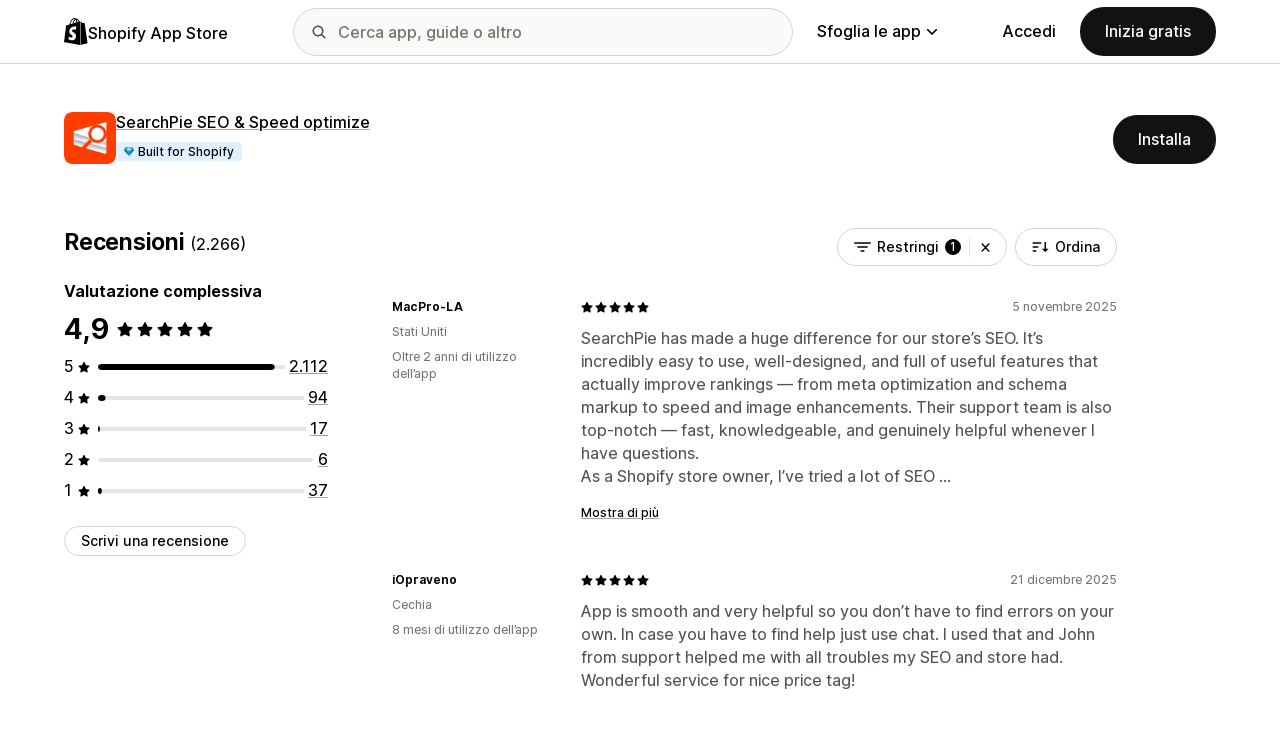

--- FILE ---
content_type: text/css
request_url: https://apps.shopify.com/cdn/shopifycloud/shopify_app_store/assets/tailwind-ea79d4c5bb176717e14e3281b1255821a444aa8c63f7982dd68d43d2bbbac8ef.css
body_size: 18057
content:
/* stylelint-disable at-rule-no-unknown */

/* stylelint-disable selector-class-pattern */

*, ::before, ::after {
  --tw-border-spacing-x: 0;
  --tw-border-spacing-y: 0;
  --tw-translate-x: 0;
  --tw-translate-y: 0;
  --tw-rotate: 0;
  --tw-skew-x: 0;
  --tw-skew-y: 0;
  --tw-scale-x: 1;
  --tw-scale-y: 1;
  --tw-pan-x:  ;
  --tw-pan-y:  ;
  --tw-pinch-zoom:  ;
  --tw-scroll-snap-strictness: proximity;
  --tw-gradient-from-position:  ;
  --tw-gradient-via-position:  ;
  --tw-gradient-to-position:  ;
  --tw-ordinal:  ;
  --tw-slashed-zero:  ;
  --tw-numeric-figure:  ;
  --tw-numeric-spacing:  ;
  --tw-numeric-fraction:  ;
  --tw-ring-inset:  ;
  --tw-ring-offset-width: 0px;
  --tw-ring-offset-color: #fff;
  --tw-ring-color: rgb(59 130 246 / 0.5);
  --tw-ring-offset-shadow: 0 0 #0000;
  --tw-ring-shadow: 0 0 #0000;
  --tw-shadow: 0 0 #0000;
  --tw-shadow-colored: 0 0 #0000;
  --tw-blur:  ;
  --tw-brightness:  ;
  --tw-contrast:  ;
  --tw-grayscale:  ;
  --tw-hue-rotate:  ;
  --tw-invert:  ;
  --tw-saturate:  ;
  --tw-sepia:  ;
  --tw-drop-shadow:  ;
  --tw-backdrop-blur:  ;
  --tw-backdrop-brightness:  ;
  --tw-backdrop-contrast:  ;
  --tw-backdrop-grayscale:  ;
  --tw-backdrop-hue-rotate:  ;
  --tw-backdrop-invert:  ;
  --tw-backdrop-opacity:  ;
  --tw-backdrop-saturate:  ;
  --tw-backdrop-sepia:  ;
  --tw-contain-size:  ;
  --tw-contain-layout:  ;
  --tw-contain-paint:  ;
  --tw-contain-style:  ;
}

::backdrop {
  --tw-border-spacing-x: 0;
  --tw-border-spacing-y: 0;
  --tw-translate-x: 0;
  --tw-translate-y: 0;
  --tw-rotate: 0;
  --tw-skew-x: 0;
  --tw-skew-y: 0;
  --tw-scale-x: 1;
  --tw-scale-y: 1;
  --tw-pan-x:  ;
  --tw-pan-y:  ;
  --tw-pinch-zoom:  ;
  --tw-scroll-snap-strictness: proximity;
  --tw-gradient-from-position:  ;
  --tw-gradient-via-position:  ;
  --tw-gradient-to-position:  ;
  --tw-ordinal:  ;
  --tw-slashed-zero:  ;
  --tw-numeric-figure:  ;
  --tw-numeric-spacing:  ;
  --tw-numeric-fraction:  ;
  --tw-ring-inset:  ;
  --tw-ring-offset-width: 0px;
  --tw-ring-offset-color: #fff;
  --tw-ring-color: rgb(59 130 246 / 0.5);
  --tw-ring-offset-shadow: 0 0 #0000;
  --tw-ring-shadow: 0 0 #0000;
  --tw-shadow: 0 0 #0000;
  --tw-shadow-colored: 0 0 #0000;
  --tw-blur:  ;
  --tw-brightness:  ;
  --tw-contrast:  ;
  --tw-grayscale:  ;
  --tw-hue-rotate:  ;
  --tw-invert:  ;
  --tw-saturate:  ;
  --tw-sepia:  ;
  --tw-drop-shadow:  ;
  --tw-backdrop-blur:  ;
  --tw-backdrop-brightness:  ;
  --tw-backdrop-contrast:  ;
  --tw-backdrop-grayscale:  ;
  --tw-backdrop-hue-rotate:  ;
  --tw-backdrop-invert:  ;
  --tw-backdrop-opacity:  ;
  --tw-backdrop-saturate:  ;
  --tw-backdrop-sepia:  ;
  --tw-contain-size:  ;
  --tw-contain-layout:  ;
  --tw-contain-paint:  ;
  --tw-contain-style:  ;
}

.tw-hyphens {
  -webkit-hyphens: auto;
          hyphens: auto;
}

/* Deprecated: https://developer.mozilla.org/en-US/docs/Web/CSS/word-break */

.tw-word-break {
  word-break: break-word;
}

:lang(tr) .app-details-pricing-format-group,
  :lang(zh-TW) .app-details-pricing-format-group,
  :lang(ko) .app-details-pricing-format-group {
  flex-direction: row-reverse;
  justify-content: flex-end;
}

:lang(de) .tw-text-display-3,
  :lang(de) .tw-text-display-5,
  :lang(de) .tw-text-heading-3xl,
  :lang(de) .tw-text-heading-2xl,
  :lang(de) .tw-text-heading-xl,
  :lang(de) .tw-text-heading-lg,
  :lang(de) .tw-text-body-3xl,
  :lang(de) .tw-text-body-2xl,
  :lang(da) .tw-text-display-3,
  :lang(da) .tw-text-display-5,
  :lang(da) .tw-text-heading-3xl,
  :lang(da) .tw-text-heading-2xl,
  :lang(da) .tw-text-heading-xl,
  :lang(da) .tw-text-heading-lg,
  :lang(da) .tw-text-body-3xl,
  :lang(da) .tw-text-body-2xl,
  :lang(fi) .tw-text-display-3,
  :lang(fi) .tw-text-display-5,
  :lang(fi) .tw-text-heading-3xl,
  :lang(fi) .tw-text-heading-2xl,
  :lang(fi) .tw-text-heading-xl,
  :lang(fi) .tw-text-heading-lg,
  :lang(fi) .tw-text-body-3xl,
  :lang(fi) .tw-text-body-2xl,
  :lang(nb) .tw-text-display-3,
  :lang(nb) .tw-text-display-5,
  :lang(nb) .tw-text-heading-3xl,
  :lang(nb) .tw-text-heading-2xl,
  :lang(nb) .tw-text-heading-xl,
  :lang(nb) .tw-text-heading-lg,
  :lang(nb) .tw-text-body-3xl,
  :lang(nb) .tw-text-body-2xl,
  :lang(sv) .tw-text-display-3,
  :lang(sv) .tw-text-display-5,
  :lang(sv) .tw-text-heading-3xl,
  :lang(sv) .tw-text-heading-2xl,
  :lang(sv) .tw-text-heading-xl,
  :lang(sv) .tw-text-heading-lg,
  :lang(sv) .tw-text-body-3xl,
  :lang(sv) .tw-text-body-2xl {
  -webkit-hyphens: auto;
          hyphens: auto;
}


  :lang(de) .\!tw-text-heading-lg,
  :lang(da) .\!tw-text-heading-lg,
  :lang(fi) .\!tw-text-heading-lg,
  :lang(nb) .\!tw-text-heading-lg,
  :lang(sv) .\!tw-text-heading-lg {
  -webkit-hyphens: auto !important;
          hyphens: auto !important;
}

/* stylelint-disable-next-line selector-no-qualifying-type */

input.tw-input,
  textarea.tw-input {
  --tw-bg-opacity: 1;
  background-color: rgb(var(--color-grey-50) / var(--tw-bg-opacity, 1));
  padding: 0.5rem;
  font-size: 16px;
  line-height: 1;
  font-weight: 500;
  border-radius: 4px;
  border-width: 1px;
  border-style: solid;
  --tw-border-opacity: 1;
  border-color: rgb(var(--color-grey-400) / var(--tw-border-opacity, 1));
}

@media (hover: hover) and (pointer: fine) {
  input.tw-input:hover,
  textarea.tw-input:hover {
    --tw-bg-opacity: 1;
    background-color: rgb(var(--color-grey-100) / var(--tw-bg-opacity, 1));
    --tw-border-opacity: 1;
    border-color: rgb(var(--color-grey-500) / var(--tw-border-opacity, 1));
  }
}

input.tw-input:focus,
  textarea.tw-input:focus {
  --tw-bg-opacity: 1;
  background-color: rgb(var(--color-base-white) / var(--tw-bg-opacity, 1));
  --tw-border-opacity: 1;
  border-color: rgb(var(--color-highlight-primary) / var(--tw-border-opacity, 1));
}

input.tw-input:active,
  textarea.tw-input:active {
  --tw-bg-opacity: 1;
  background-color: rgb(var(--color-base-white) / var(--tw-bg-opacity, 1));
  --tw-border-opacity: 1;
  border-color: rgb(var(--color-highlight-primary) / var(--tw-border-opacity, 1));
}

input.tw-input:disabled,
  textarea.tw-input:disabled {
  --tw-bg-opacity: 1;
  background-color: rgb(var(--color-base-white) / var(--tw-bg-opacity, 1));
  --tw-border-opacity: 1;
  border-color: rgb(var(--color-grey-400) / var(--tw-border-opacity, 1));
}

input.tw-input::placeholder,
  textarea.tw-input::placeholder {
  --tw-text-opacity: 1;
  color: rgb(var(--color-grey-600) / var(--tw-text-opacity, 1));
}

/* stylelint-disable-next-line selector-no-qualifying-type */

input.tw-input-inverted {
  --tw-bg-opacity: 1;
  background-color: rgb(var(--color-grey-1000) / var(--tw-bg-opacity, 1));
  --tw-border-opacity: 1;
  border-color: rgb(var(--color-grey-900) / var(--tw-border-opacity, 1));
}

@media (hover: hover) and (pointer: fine) {
  input.tw-input-inverted:hover {
    --tw-bg-opacity: 1;
    background-color: rgb(var(--color-grey-900) / var(--tw-bg-opacity, 1));
    --tw-border-opacity: 1;
    border-color: rgb(var(--color-grey-800) / var(--tw-border-opacity, 1));
  }
}

input.tw-input-inverted:focus {
  --tw-bg-opacity: 1;
  background-color: rgb(var(--color-base-black) / var(--tw-bg-opacity, 1));
  --tw-border-opacity: 1;
  border-color: rgb(var(--color-highlight-primary) / var(--tw-border-opacity, 1));
}

input.tw-input-inverted:active {
  --tw-bg-opacity: 1;
  background-color: rgb(var(--color-base-black) / var(--tw-bg-opacity, 1));
  --tw-border-opacity: 1;
  border-color: rgb(var(--color-highlight-primary) / var(--tw-border-opacity, 1));
}

input.tw-input-inverted:disabled {
  --tw-bg-opacity: 1;
  background-color: rgb(var(--color-base-black) / var(--tw-bg-opacity, 1));
  --tw-border-opacity: 1;
  border-color: rgb(var(--color-grey-400) / var(--tw-border-opacity, 1));
}

input.tw-input-inverted {
  border-radius: 4px;
}

/* stylelint-disable-next-line selector-no-qualifying-type */

input.tw-input-alert {
  --tw-border-opacity: 1;
  border-color: rgb(var(--color-orange-600) / var(--tw-border-opacity, 1));
}

/* stylelint-disable-next-line selector-no-qualifying-type */

input.tw-input-error {
  --tw-border-opacity: 1;
  border-color: rgb(var(--color-red-500) / var(--tw-border-opacity, 1));
}

/* stylelint-disable-next-line selector-no-qualifying-type */

input.tw-input-success {
  --tw-border-opacity: 1;
  border-color: rgb(var(--color-green-500) / var(--tw-border-opacity, 1));
}

.tw-button-primary .link-inline {
  color: var(--color-base-white);
  text-decoration-color: rgb(var(--color-grey-500) / 1);
}

@media (hover: hover) and (pointer: fine) {
  .tw-button-primary .link-inline:hover {
    --tw-text-opacity: 1;
    color: rgb(var(--color-highlight-secondary) / var(--tw-text-opacity, 1));
  }
}

.tw-button-primary .link-inline:active {
  --tw-text-opacity: 1;
  color: rgb(var(--color-highlight-secondary) / var(--tw-text-opacity, 1));
}

.tw-button-primary {
  --tw-text-opacity: 1;
  color: rgb(var(--color-base-white) / var(--tw-text-opacity, 1));
  --tw-bg-opacity: 1;
  background-color: rgb(var(--color-grey-1000) / var(--tw-bg-opacity, 1));
  border-color: transparent;
}

@media (hover: hover) and (pointer: fine) {
  .tw-button-primary:hover {
    --tw-bg-opacity: 1;
    background-color: rgb(var(--color-grey-900) / var(--tw-bg-opacity, 1));
    border-color: transparent;
  }
}

.tw-button-primary:focus-visible {
  --tw-bg-opacity: 1;
  background-color: rgb(var(--color-base-black) / var(--tw-bg-opacity, 1));
  --tw-border-opacity: 1;
  border-color: rgb(var(--color-highlight-primary) / var(--tw-border-opacity, 1));
}

.tw-button-primary:active {
  --tw-bg-opacity: 1;
  background-color: rgb(var(--color-base-black) / var(--tw-bg-opacity, 1));
  border-color: transparent;
}

.tw-button-primary:disabled {
  --tw-bg-opacity: 1;
  background-color: rgb(var(--color-grey-400) / var(--tw-bg-opacity, 1));
  border-color: transparent;
  pointer-events: none;
  cursor: not-allowed;
}

.tw-button-primary[aria-disabled=true] {
  --tw-bg-opacity: 1;
  background-color: rgb(var(--color-grey-400) / var(--tw-bg-opacity, 1));
  border-color: transparent;
  pointer-events: none;
  cursor: not-allowed;
}

.tw-button-secondary {
  --tw-text-opacity: 1;
  color: rgb(var(--color-base-black) / var(--tw-text-opacity, 1));
  --tw-bg-opacity: 1;
  background-color: rgb(var(--color-base-white) / var(--tw-bg-opacity, 1));
  --tw-border-opacity: 1;
  border-color: rgb(var(--color-grey-400) / var(--tw-border-opacity, 1));
}

@media (hover: hover) and (pointer: fine) {
  .tw-button-secondary:hover {
    --tw-bg-opacity: 1;
    background-color: rgb(var(--color-grey-100) / var(--tw-bg-opacity, 1));
    --tw-border-opacity: 1;
    border-color: rgb(var(--color-grey-500) / var(--tw-border-opacity, 1));
  }
}

.tw-button-secondary:focus-visible {
  --tw-bg-opacity: 1;
  background-color: rgb(var(--color-grey-100) / var(--tw-bg-opacity, 1));
  --tw-border-opacity: 1;
  border-color: rgb(var(--color-highlight-primary) / var(--tw-border-opacity, 1));
}

.tw-button-secondary:active {
  --tw-bg-opacity: 1;
  background-color: rgb(var(--color-grey-100) / var(--tw-bg-opacity, 1));
  --tw-border-opacity: 1;
  border-color: rgb(var(--color-grey-500) / var(--tw-border-opacity, 1));
}

.tw-button-secondary:disabled {
  --tw-bg-opacity: 1;
  background-color: rgb(var(--color-base-white) / var(--tw-bg-opacity, 1));
  --tw-border-opacity: 1;
  border-color: rgb(var(--color-grey-400) / var(--tw-border-opacity, 1));
  --tw-text-opacity: 1;
  color: rgb(var(--color-grey-400) / var(--tw-text-opacity, 1));
}

.tw-button-subtle {
  --tw-text-opacity: 1;
  color: rgb(var(--color-base-black) / var(--tw-text-opacity, 1));
  --tw-bg-opacity: 1;
  background-color: rgb(var(--color-grey-100) / var(--tw-bg-opacity, 1));
  border-color: transparent;
}

@media (hover: hover) and (pointer: fine) {
  .tw-button-subtle:hover {
    --tw-bg-opacity: 1;
    background-color: rgb(var(--color-grey-200) / var(--tw-bg-opacity, 1));
    border-color: transparent;
  }
}

.tw-button-subtle:focus-visible {
  --tw-bg-opacity: 1;
  background-color: rgb(var(--color-grey-200) / var(--tw-bg-opacity, 1));
  border-color: transparent;
}

.tw-button-subtle:active {
  --tw-bg-opacity: 1;
  background-color: rgb(var(--color-grey-200) / var(--tw-bg-opacity, 1));
  border-color: transparent;
}

.tw-button-subtle:disabled {
  --tw-bg-opacity: 1;
  background-color: rgb(var(--color-grey-100) / var(--tw-bg-opacity, 1));
  --tw-text-opacity: 1;
  color: rgb(var(--color-grey-400) / var(--tw-text-opacity, 1));
}

.tw-button-emphasis {
  --tw-text-opacity: 1;
  color: rgb(var(--color-base-black) / var(--tw-text-opacity, 1));
  --tw-bg-opacity: 1;
  background-color: rgb(var(--color-green-400) / var(--tw-bg-opacity, 1));
  --tw-border-opacity: 1;
  border-color: rgb(var(--color-green-500) / var(--tw-border-opacity, 1));
}

@media (hover: hover) and (pointer: fine) {
  .tw-button-emphasis:hover {
    --tw-bg-opacity: 1;
    background-color: rgb(var(--color-green-500) / var(--tw-bg-opacity, 1));
    --tw-border-opacity: 1;
    border-color: rgb(var(--color-green-600) / var(--tw-border-opacity, 1));
  }
}

.tw-button-emphasis:focus-visible {
  --tw-bg-opacity: 1;
  background-color: rgb(var(--color-green-500) / var(--tw-bg-opacity, 1));
  --tw-border-opacity: 1;
  border-color: rgb(var(--color-highlight-primary) / var(--tw-border-opacity, 1));
}

.tw-button-emphasis:active {
  --tw-bg-opacity: 1;
  background-color: rgb(var(--color-green-600) / var(--tw-bg-opacity, 1));
  --tw-border-opacity: 1;
  border-color: rgb(var(--color-green-700) / var(--tw-border-opacity, 1));
}

.tw-button-emphasis:disabled {
  --tw-bg-opacity: 1;
  background-color: rgb(var(--color-green-50) / var(--tw-bg-opacity, 1));
  --tw-border-opacity: 1;
  border-color: rgb(var(--color-green-300) / var(--tw-border-opacity, 1));
  --tw-text-opacity: 1;
  color: rgb(var(--color-green-300) / var(--tw-text-opacity, 1));
}

.link-inline {
  --tw-text-opacity: 1;
  color: rgb(var(--color-base-black) / var(--tw-text-opacity, 1));
  font-weight: 500;
  text-decoration-line: underline;
  text-underline-offset: .15em;
  text-decoration-thickness: .05em;
  text-decoration-color: rgb(var(--color-grey-500) / 1);
}

@media (hover: hover) and (pointer: fine) {
  .link-inline:hover {
    --tw-text-opacity: 1;
    color: rgb(var(--color-highlight-primary) / var(--tw-text-opacity, 1));
    text-decoration-line: none;
  }
}

.link-inline:active {
  --tw-text-opacity: 1;
  color: rgb(var(--color-highlight-primary) / var(--tw-text-opacity, 1));
  text-decoration-line: none;
}

.link-block {
  --tw-text-opacity: 1;
  color: rgb(var(--color-base-black) / var(--tw-text-opacity, 1));
}

@media (hover: hover) and (pointer: fine) {
  .link-block:hover {
    text-decoration-line: underline;
    text-underline-offset: .15em;
    text-decoration-thickness: .05em;
    text-decoration-color: rgb(var(--color-highlight-secondary) / 1);
    --tw-text-opacity: 1;
    color: rgb(var(--color-highlight-primary) / var(--tw-text-opacity, 1));
  }

  .tw-group:hover .link-block {
    text-decoration-line: underline;
    text-underline-offset: .15em;
    text-decoration-thickness: .05em;
    text-decoration-color: rgb(var(--color-highlight-secondary) / 1);
    --tw-text-opacity: 1;
    color: rgb(var(--color-highlight-primary) / var(--tw-text-opacity, 1));
  }
}

.link-block:active {
  text-decoration-line: underline;
  text-underline-offset: .15em;
  text-decoration-thickness: .05em;
  text-decoration-color: rgb(var(--color-highlight-secondary) / 1);
  --tw-text-opacity: 1;
  color: rgb(var(--color-highlight-primary) / var(--tw-text-opacity, 1));
}

.link-block--primary {
  --tw-text-opacity: 1;
  color: rgb(var(--color-base-black) / var(--tw-text-opacity, 1));
}

@media (hover: hover) and (pointer: fine) {
  .link-block--primary:hover {
    text-decoration-line: underline;
    text-underline-offset: .15em;
    text-decoration-thickness: .05em;
    text-decoration-color: rgb(var(--color-grey-500) / 1);
  }

  .tw-group:hover .link-block--primary {
    text-decoration-line: underline;
    text-underline-offset: .15em;
    text-decoration-thickness: .05em;
    text-decoration-color: rgb(var(--color-grey-500) / 1);
  }
}

.link-block--primary:active {
  text-decoration-line: underline;
  text-underline-offset: .15em;
  text-decoration-thickness: .05em;
  text-decoration-color: rgb(var(--color-grey-500) / 1);
}

.link-block--underline {
  --tw-text-opacity: 1;
  color: rgb(var(--color-base-black) / var(--tw-text-opacity, 1));
  text-decoration-line: underline;
  text-underline-offset: .15em;
  text-decoration-thickness: .05em;
  text-decoration-color: rgb(var(--color-grey-500) / 1);
}

@media (hover: hover) and (pointer: fine) {
  .link-block--underline:hover {
    --tw-text-opacity: 1;
    color: rgb(var(--color-highlight-primary) / var(--tw-text-opacity, 1));
    text-decoration-line: none;
  }
}

.link-block--underline:active {
  --tw-text-opacity: 1;
  color: rgb(var(--color-highlight-primary) / var(--tw-text-opacity, 1));
  text-decoration-line: none;
}

.tw-text-fg-inverted-primary .link-inline,
  .tw-text-fg-inverted-secondary .link-inline,
  .tw-text-fg-inverted-tertiary .link-inline {
  color: var(--color-base-white);
  text-decoration-color: rgb(var(--color-grey-500) / 1);
}

@media (hover: hover) and (pointer: fine) {
  .tw-text-fg-inverted-primary .link-inline:hover,
  .tw-text-fg-inverted-secondary .link-inline:hover,
  .tw-text-fg-inverted-tertiary .link-inline:hover {
    --tw-text-opacity: 1;
    color: rgb(var(--color-highlight-secondary) / var(--tw-text-opacity, 1));
  }
}

.tw-text-fg-inverted-primary .link-inline:active,
  .tw-text-fg-inverted-secondary .link-inline:active,
  .tw-text-fg-inverted-tertiary .link-inline:active {
  --tw-text-opacity: 1;
  color: rgb(var(--color-highlight-secondary) / var(--tw-text-opacity, 1));
}

.tw-bg-canvas-inverted-primary .link-block .link-inline,
  .tw-bg-canvas-inverted-secondary .link-block .link-inline,
  .tw-bg-canvas-inverted-tertiary .link-block .link-inline,
  .photo-card .link-block .link-inline,
  .tw-bg-canvas-inverted-primary .link-block--primary .link-inline,
  .tw-bg-canvas-inverted-secondary .link-block--primary .link-inline,
  .tw-bg-canvas-inverted-tertiary .link-block--primary .link-inline,
  .photo-card .link-block--primary .link-inline {
  color: var(--color-base-white);
  text-decoration-color: rgb(var(--color-grey-500) / 1);
}

@media (hover: hover) and (pointer: fine) {
  .tw-bg-canvas-inverted-primary .link-block .link-inline:hover,
  .tw-bg-canvas-inverted-secondary .link-block .link-inline:hover,
  .tw-bg-canvas-inverted-tertiary .link-block .link-inline:hover,
  .photo-card .link-block .link-inline:hover,
  .tw-bg-canvas-inverted-primary .link-block--primary .link-inline:hover,
  .tw-bg-canvas-inverted-secondary .link-block--primary .link-inline:hover,
  .tw-bg-canvas-inverted-tertiary .link-block--primary .link-inline:hover,
  .photo-card .link-block--primary .link-inline:hover {
    --tw-text-opacity: 1;
    color: rgb(var(--color-highlight-secondary) / var(--tw-text-opacity, 1));
  }
}

.tw-bg-canvas-inverted-primary .link-block .link-inline:active,
  .tw-bg-canvas-inverted-secondary .link-block .link-inline:active,
  .tw-bg-canvas-inverted-tertiary .link-block .link-inline:active,
  .photo-card .link-block .link-inline:active,
  .tw-bg-canvas-inverted-primary .link-block--primary .link-inline:active,
  .tw-bg-canvas-inverted-secondary .link-block--primary .link-inline:active,
  .tw-bg-canvas-inverted-tertiary .link-block--primary .link-inline:active,
  .photo-card .link-block--primary .link-inline:active {
  --tw-text-opacity: 1;
  color: rgb(var(--color-highlight-secondary) / var(--tw-text-opacity, 1));
}

.tw-bg-canvas-inverted-primary .link-block,
  .tw-bg-canvas-inverted-secondary .link-block,
  .tw-bg-canvas-inverted-tertiary .link-block,
  .photo-card .link-block,
  .tw-bg-canvas-inverted-primary .link-block--primary,
  .tw-bg-canvas-inverted-secondary .link-block--primary,
  .tw-bg-canvas-inverted-tertiary .link-block--primary,
  .photo-card .link-block--primary {
  --tw-text-opacity: 1;
  color: rgb(var(--color-base-white) / var(--tw-text-opacity, 1));
}

@media (hover: hover) and (pointer: fine) {
  .tw-bg-canvas-inverted-primary .link-block:hover,
  .tw-bg-canvas-inverted-secondary .link-block:hover,
  .tw-bg-canvas-inverted-tertiary .link-block:hover,
  .photo-card .link-block:hover,
  .tw-bg-canvas-inverted-primary .link-block--primary:hover,
  .tw-bg-canvas-inverted-secondary .link-block--primary:hover,
  .tw-bg-canvas-inverted-tertiary .link-block--primary:hover,
  .photo-card .link-block--primary:hover {
    text-decoration-color: rgb(var(--color-grey-500) / 1);
  }

  .tw-group:hover .tw-bg-canvas-inverted-primary .link-block,.tw-group:hover 
  .tw-bg-canvas-inverted-secondary .link-block,.tw-group:hover 
  .tw-bg-canvas-inverted-tertiary .link-block,.tw-group:hover 
  .photo-card .link-block,.tw-group:hover 
  .tw-bg-canvas-inverted-primary .link-block--primary,.tw-group:hover 
  .tw-bg-canvas-inverted-secondary .link-block--primary,.tw-group:hover 
  .tw-bg-canvas-inverted-tertiary .link-block--primary,.tw-group:hover 
  .photo-card .link-block--primary {
    text-decoration-color: rgb(var(--color-grey-500) / 1);
  }
}

.tw-bg-canvas-inverted-primary .link-block:active,
  .tw-bg-canvas-inverted-secondary .link-block:active,
  .tw-bg-canvas-inverted-tertiary .link-block:active,
  .photo-card .link-block:active,
  .tw-bg-canvas-inverted-primary .link-block--primary:active,
  .tw-bg-canvas-inverted-secondary .link-block--primary:active,
  .tw-bg-canvas-inverted-tertiary .link-block--primary:active,
  .photo-card .link-block--primary:active {
  text-decoration-color: rgb(var(--color-grey-500) / 1);
}

.tw-form-input,.tw-form-textarea,.tw-form-select,.tw-form-multiselect {
  -webkit-appearance: none;
          appearance: none;
  background-color: #fff;
  border-color: #6b7280;
  border-width: 1px;
  border-radius: 0px;
  padding-top: 0.5rem;
  padding-right: 0.75rem;
  padding-bottom: 0.5rem;
  padding-left: 0.75rem;
  font-size: 1rem;
  line-height: 1.5rem;
  --tw-shadow: 0 0 #0000;
}

.tw-form-input:focus, .tw-form-textarea:focus, .tw-form-select:focus, .tw-form-multiselect:focus {
  outline: 2px solid transparent;
  outline-offset: 2px;
  --tw-ring-inset: var(--tw-empty,/*!*/ /*!*/);
  --tw-ring-offset-width: 0px;
  --tw-ring-offset-color: #fff;
  --tw-ring-color: #2563eb;
  --tw-ring-offset-shadow: var(--tw-ring-inset) 0 0 0 var(--tw-ring-offset-width) var(--tw-ring-offset-color);
  --tw-ring-shadow: var(--tw-ring-inset) 0 0 0 calc(1px + var(--tw-ring-offset-width)) var(--tw-ring-color);
  box-shadow: var(--tw-ring-offset-shadow), var(--tw-ring-shadow), var(--tw-shadow);
  border-color: #2563eb;
}

.tw-form-input::placeholder,.tw-form-textarea::placeholder {
  color: #6b7280;
  opacity: 1;
}

.tw-form-input::-webkit-datetime-edit-fields-wrapper {
  padding: 0;
}

.tw-form-input::-webkit-date-and-time-value {
  min-height: 1.5em;
  text-align: inherit;
}

.tw-form-input::-webkit-datetime-edit {
  display: inline-flex;
}

.tw-form-input::-webkit-datetime-edit,.tw-form-input::-webkit-datetime-edit-year-field,.tw-form-input::-webkit-datetime-edit-month-field,.tw-form-input::-webkit-datetime-edit-day-field,.tw-form-input::-webkit-datetime-edit-hour-field,.tw-form-input::-webkit-datetime-edit-minute-field,.tw-form-input::-webkit-datetime-edit-second-field,.tw-form-input::-webkit-datetime-edit-millisecond-field,.tw-form-input::-webkit-datetime-edit-meridiem-field {
  padding-top: 0;
  padding-bottom: 0;
}

.tw-form-select {
  background-image: url("data:image/svg+xml,%3csvg xmlns='http://www.w3.org/2000/svg' fill='none' viewBox='0 0 20 20'%3e%3cpath stroke='%236b7280' stroke-linecap='round' stroke-linejoin='round' stroke-width='1.5' d='M6 8l4 4 4-4'/%3e%3c/svg%3e");
  background-position: right 0.5rem center;
  background-repeat: no-repeat;
  background-size: 1.5em 1.5em;
  padding-right: 2.5rem;
  -webkit-print-color-adjust: exact;
          print-color-adjust: exact;
}

.tw-form-select:where([size]:not([size="1"])) {
  background-image: initial;
  background-position: initial;
  background-repeat: unset;
  background-size: initial;
  padding-right: 0.75rem;
  -webkit-print-color-adjust: unset;
          print-color-adjust: unset;
}

.tw-form-checkbox,.tw-form-radio {
  -webkit-appearance: none;
          appearance: none;
  padding: 0;
  -webkit-print-color-adjust: exact;
          print-color-adjust: exact;
  display: inline-block;
  vertical-align: middle;
  background-origin: border-box;
  -webkit-user-select: none;
          user-select: none;
  flex-shrink: 0;
  height: 1rem;
  width: 1rem;
  color: #2563eb;
  background-color: #fff;
  border-color: #6b7280;
  border-width: 1px;
  --tw-shadow: 0 0 #0000;
}

.tw-form-checkbox {
  border-radius: 0px;
}

.tw-form-checkbox:focus,.tw-form-radio:focus {
  outline: 2px solid transparent;
  outline-offset: 2px;
  --tw-ring-inset: var(--tw-empty,/*!*/ /*!*/);
  --tw-ring-offset-width: 2px;
  --tw-ring-offset-color: #fff;
  --tw-ring-color: #2563eb;
  --tw-ring-offset-shadow: var(--tw-ring-inset) 0 0 0 var(--tw-ring-offset-width) var(--tw-ring-offset-color);
  --tw-ring-shadow: var(--tw-ring-inset) 0 0 0 calc(2px + var(--tw-ring-offset-width)) var(--tw-ring-color);
  box-shadow: var(--tw-ring-offset-shadow), var(--tw-ring-shadow), var(--tw-shadow);
}

.tw-form-checkbox:checked,.tw-form-radio:checked {
  border-color: transparent;
  background-color: currentColor;
  background-size: 100% 100%;
  background-position: center;
  background-repeat: no-repeat;
}

.tw-form-checkbox:checked {
  background-image: url("data:image/svg+xml,%3csvg viewBox='0 0 16 16' fill='white' xmlns='http://www.w3.org/2000/svg'%3e%3cpath d='M12.207 4.793a1 1 0 010 1.414l-5 5a1 1 0 01-1.414 0l-2-2a1 1 0 011.414-1.414L6.5 9.086l4.293-4.293a1 1 0 011.414 0z'/%3e%3c/svg%3e");
}

@media (forced-colors: active)  {
  .tw-form-checkbox:checked {
    -webkit-appearance: auto;
            appearance: auto;
  }
}

.tw-form-checkbox:checked:hover,.tw-form-checkbox:checked:focus,.tw-form-radio:checked:hover,.tw-form-radio:checked:focus {
  border-color: transparent;
  background-color: currentColor;
}

.tw-form-checkbox:indeterminate {
  background-image: url("data:image/svg+xml,%3csvg xmlns='http://www.w3.org/2000/svg' fill='none' viewBox='0 0 16 16'%3e%3cpath stroke='white' stroke-linecap='round' stroke-linejoin='round' stroke-width='2' d='M4 8h8'/%3e%3c/svg%3e");
  border-color: transparent;
  background-color: currentColor;
  background-size: 100% 100%;
  background-position: center;
  background-repeat: no-repeat;
}

@media (forced-colors: active)  {
  .tw-form-checkbox:indeterminate {
    -webkit-appearance: auto;
            appearance: auto;
  }
}

.tw-form-checkbox:indeterminate:hover,.tw-form-checkbox:indeterminate:focus {
  border-color: transparent;
  background-color: currentColor;
}

.tw-container {
  max-width: 1536px;
  margin-left: auto;
  margin-right: auto;
  padding-left: 16px;
  padding-right: 16px;
}

@media (min-width: 1024px) {
  .tw-container {
    padding-left: 32px;
    padding-right: 32px;
  }
}

@media (min-width: 1280px) {
  .tw-container {
    padding-left: 64px;
    padding-right: 64px;
  }
}

/* Modal Component */

.eco-modal-backdrop {
  position: fixed;
  display: none;
  left: 0px;
  top: 0px;
  z-index: 9999;
  height: 100%;
  width: 100%;
  background-color: rgb(var(--color-grey-700) / 0.4);
}

.eco-modal-backdrop--visible {
  display: block;
}

.eco-modal {
  position: fixed;
  display: none;
  border-width: 1px;
  --tw-border-opacity: 1;
  border-color: rgb(var(--color-grey-300) / var(--tw-border-opacity, 1));
  --tw-bg-opacity: 1;
  background-color: rgb(var(--color-base-white) / var(--tw-bg-opacity, 1));
  --tw-shadow: 0 10px 15px -3px rgb(0 0 0 / 0.1), 0 4px 6px -4px rgb(0 0 0 / 0.1);
  --tw-shadow-colored: 0 10px 15px -3px var(--tw-shadow-color), 0 4px 6px -4px var(--tw-shadow-color);
  box-shadow: var(--tw-ring-offset-shadow, 0 0 #0000), var(--tw-ring-shadow, 0 0 #0000), var(--tw-shadow);
  border-top-left-radius: 16px;
  border-top-right-radius: 16px;
}

@media (min-width: 768px) {
  .eco-modal {
    border-radius: 16px;
  }
}

.eco-modal {
  z-index: 99999;
  width: 100%;
}

@media (min-width: 768px) {
  .eco-modal {
    width: 640px;
  }
}

.eco-modal {
  max-height: calc(100% - 80px);
  bottom: 0px;
  left: 0px;
}

@media (min-width: 768px) {
  .eco-modal {
    left: 50%;
    top: 50%;
    bottom: unset;
    --tw-translate-x: -50%;
    --tw-translate-y: -50%;
    transform: translate(var(--tw-translate-x), var(--tw-translate-y)) rotate(var(--tw-rotate)) skewX(var(--tw-skew-x)) skewY(var(--tw-skew-y)) scaleX(var(--tw-scale-x)) scaleY(var(--tw-scale-y));
  }
}

.eco-modal {
  transition-property: max-height;
  transition-timing-function: cubic-bezier(0.4, 0, 0.2, 1);
  transition-duration: 500ms;
  transition-timing-function: cubic-bezier(0, 0, 0.2, 1);
}

.eco-modal--open {
  display: flex;
  flex-direction: column;
  overflow-y: auto;
}

.eco-modal-section {
  display: none;
  overflow-x: auto;
  padding-top: 24px;
  padding-bottom: 24px;
}

.eco-modal-section--visible {
  display: flex;
  flex-grow: 1;
  flex-direction: column;
}

.eco-modal-header {
  display: flex;
  padding-left: 24px;
  padding-right: 24px;
  padding-bottom: 24px;
}

.eco-modal-title {
  flex-grow: 1;
}


  :lang(de) .eco-modal-title,
  :lang(da) .eco-modal-title,
  :lang(fi) .eco-modal-title,
  :lang(nb) .eco-modal-title,
  :lang(sv) .eco-modal-title {
  -webkit-hyphens: auto;
          hyphens: auto;
}

.eco-modal-title {
  padding-right: 8px;
  font-size: 17px;
  font-size: clamp(1rem, 0.313vw + 0.875rem, 1.125rem);
  line-height: 1.4;
  line-height: clamp(1.45rem, 0.172vw + 1.381rem, 1.519rem);
  font-weight: 650;
}

.eco-modal-title--skeleton {
  height: 1.75rem;
  width: 16rem;
  --tw-bg-opacity: 1;
  background-color: rgb(var(--color-grey-100) / var(--tw-bg-opacity, 1));
}

.eco-modal-close-action {
  display: block;
  align-self: center;
  height: 16px;
  width: 16px;
}

.eco-modal-body {
  min-height: 125px;
  overflow-y: auto;
  padding-left: 24px;
  padding-right: 24px;
  font-size: 15px;
  font-size: clamp(0.875rem, 0.313vw + 0.75rem, 1rem);
  line-height: 1.45;
  font-weight: 450;
}

.eco-modal-footer {
  margin-top: auto;
  padding-left: 24px;
  padding-right: 24px;
  padding-top: 16px;
  padding-bottom: 4px;
}

.eco-modal-actions-container {
  display: flex;
  flex-direction: column;
  gap: 16px;
}

@media (min-width: 768px) {
  .eco-modal-actions-container {
    flex-direction: row-reverse;
    align-items: center;
    justify-content: space-between;
  }
}

.eco-modal-actions {
  display: flex;
  flex-direction: column;
  justify-content: flex-end;
  gap: 16px;
}

@media (min-width: 768px) {
  .eco-modal-actions {
    flex-direction: row-reverse;
    align-items: center;
    justify-content: flex-start;
  }
}

.eco-modal-action-secondary {
  text-align: center;
}

.eco-modal-action-tertiary {
  margin: auto;
}

@media (min-width: 768px) {
  .eco-modal-action-tertiary {
    margin: 0px;
  }
}

.eco-modal-section[data-section='loading'] .eco-modal-body {
  min-height: 200px;
  display: flex;
  flex-grow: 1;
  flex-direction: column;
  align-items: center;
  justify-content: center;
}

/* PopoverModal Component */

@media not all and (min-width: 768px) {
  .eco-popover-modal-mobile {
    position: fixed;
    display: none;
    border-width: 1px;
    --tw-border-opacity: 1;
    border-color: rgb(var(--color-grey-300) / var(--tw-border-opacity, 1));
    --tw-bg-opacity: 1;
    background-color: rgb(var(--color-base-white) / var(--tw-bg-opacity, 1));
    --tw-shadow: 0 10px 15px -3px rgb(0 0 0 / 0.1), 0 4px 6px -4px rgb(0 0 0 / 0.1);
    --tw-shadow-colored: 0 10px 15px -3px var(--tw-shadow-color), 0 4px 6px -4px var(--tw-shadow-color);
    box-shadow: var(--tw-ring-offset-shadow, 0 0 #0000), var(--tw-ring-shadow, 0 0 #0000), var(--tw-shadow);
    border-top-left-radius: 16px;
    border-top-right-radius: 16px;
  }

  @media (min-width: 768px) {
    .eco-popover-modal-mobile {
      border-radius: 16px;
    }
  }

  .eco-popover-modal-mobile {
    position: fixed;
    display: none;
    border-width: 1px;
    --tw-border-opacity: 1;
    border-color: rgb(var(--color-grey-300) / var(--tw-border-opacity, 1));
    --tw-bg-opacity: 1;
    background-color: rgb(var(--color-base-white) / var(--tw-bg-opacity, 1));
    --tw-shadow: 0 10px 15px -3px rgb(0 0 0 / 0.1), 0 4px 6px -4px rgb(0 0 0 / 0.1);
    --tw-shadow-colored: 0 10px 15px -3px var(--tw-shadow-color), 0 4px 6px -4px var(--tw-shadow-color);
    box-shadow: var(--tw-ring-offset-shadow, 0 0 #0000), var(--tw-ring-shadow, 0 0 #0000), var(--tw-shadow);
    border-top-left-radius: 16px;
    border-top-right-radius: 16px;
  }

  @media (min-width: 768px) {
    .eco-popover-modal-mobile {
      border-radius: 16px;
    }
  }

  .eco-popover-modal-mobile {
    z-index: 99999;
    position: fixed;
    display: none;
    border-width: 1px;
    --tw-border-opacity: 1;
    border-color: rgb(var(--color-grey-300) / var(--tw-border-opacity, 1));
    --tw-bg-opacity: 1;
    background-color: rgb(var(--color-base-white) / var(--tw-bg-opacity, 1));
    --tw-shadow: 0 10px 15px -3px rgb(0 0 0 / 0.1), 0 4px 6px -4px rgb(0 0 0 / 0.1);
    --tw-shadow-colored: 0 10px 15px -3px var(--tw-shadow-color), 0 4px 6px -4px var(--tw-shadow-color);
    box-shadow: var(--tw-ring-offset-shadow, 0 0 #0000), var(--tw-ring-shadow, 0 0 #0000), var(--tw-shadow);
    border-top-left-radius: 16px;
    border-top-right-radius: 16px;
  }

  @media (min-width: 768px) {
    .eco-popover-modal-mobile {
      border-radius: 16px;
    }
  }

  .eco-popover-modal-mobile {
    z-index: 99999;
    width: 100%;
  }

  @media (min-width: 768px) {
    .eco-popover-modal-mobile {
      width: 640px;
    }
  }

  .eco-popover-modal-mobile {
    position: fixed;
    display: none;
    border-width: 1px;
    --tw-border-opacity: 1;
    border-color: rgb(var(--color-grey-300) / var(--tw-border-opacity, 1));
    --tw-bg-opacity: 1;
    background-color: rgb(var(--color-base-white) / var(--tw-bg-opacity, 1));
    --tw-shadow: 0 10px 15px -3px rgb(0 0 0 / 0.1), 0 4px 6px -4px rgb(0 0 0 / 0.1);
    --tw-shadow-colored: 0 10px 15px -3px var(--tw-shadow-color), 0 4px 6px -4px var(--tw-shadow-color);
    box-shadow: var(--tw-ring-offset-shadow, 0 0 #0000), var(--tw-ring-shadow, 0 0 #0000), var(--tw-shadow);
    border-top-left-radius: 16px;
    border-top-right-radius: 16px;
  }

  @media (min-width: 768px) {
    .eco-popover-modal-mobile {
      border-radius: 16px;
    }
  }

  .eco-popover-modal-mobile {
    z-index: 99999;
    width: 100%;
  }

  @media (min-width: 768px) {
    .eco-popover-modal-mobile {
      width: 640px;
    }
  }

  .eco-popover-modal-mobile {
    max-height: calc(100% - 80px);
    position: fixed;
    display: none;
    border-width: 1px;
    --tw-border-opacity: 1;
    border-color: rgb(var(--color-grey-300) / var(--tw-border-opacity, 1));
    --tw-bg-opacity: 1;
    background-color: rgb(var(--color-base-white) / var(--tw-bg-opacity, 1));
    --tw-shadow: 0 10px 15px -3px rgb(0 0 0 / 0.1), 0 4px 6px -4px rgb(0 0 0 / 0.1);
    --tw-shadow-colored: 0 10px 15px -3px var(--tw-shadow-color), 0 4px 6px -4px var(--tw-shadow-color);
    box-shadow: var(--tw-ring-offset-shadow, 0 0 #0000), var(--tw-ring-shadow, 0 0 #0000), var(--tw-shadow);
    border-top-left-radius: 16px;
    border-top-right-radius: 16px;
  }

  @media (min-width: 768px) {
    .eco-popover-modal-mobile {
      border-radius: 16px;
    }
  }

  .eco-popover-modal-mobile {
    z-index: 99999;
    width: 100%;
  }

  @media (min-width: 768px) {
    .eco-popover-modal-mobile {
      width: 640px;
    }
  }

  .eco-popover-modal-mobile {
    max-height: calc(100% - 80px);
    bottom: 0px;
    left: 0px;
  }

  @media (min-width: 768px) {
    .eco-popover-modal-mobile {
      left: 50%;
      top: 50%;
      bottom: unset;
    }
  }

  .eco-popover-modal-mobile {
    position: fixed;
    display: none;
    border-width: 1px;
    --tw-border-opacity: 1;
    border-color: rgb(var(--color-grey-300) / var(--tw-border-opacity, 1));
    --tw-bg-opacity: 1;
    background-color: rgb(var(--color-base-white) / var(--tw-bg-opacity, 1));
    --tw-shadow: 0 10px 15px -3px rgb(0 0 0 / 0.1), 0 4px 6px -4px rgb(0 0 0 / 0.1);
    --tw-shadow-colored: 0 10px 15px -3px var(--tw-shadow-color), 0 4px 6px -4px var(--tw-shadow-color);
    box-shadow: var(--tw-ring-offset-shadow, 0 0 #0000), var(--tw-ring-shadow, 0 0 #0000), var(--tw-shadow);
    border-top-left-radius: 16px;
    border-top-right-radius: 16px;
  }

  @media (min-width: 768px) {
    .eco-popover-modal-mobile {
      border-radius: 16px;
    }
  }

  .eco-popover-modal-mobile {
    z-index: 99999;
    width: 100%;
  }

  @media (min-width: 768px) {
    .eco-popover-modal-mobile {
      width: 640px;
    }
  }

  .eco-popover-modal-mobile {
    max-height: calc(100% - 80px);
    bottom: 0px;
    left: 0px;
  }

  @media (min-width: 768px) {
    .eco-popover-modal-mobile {
      left: 50%;
      top: 50%;
      bottom: unset;
      --tw-translate-x: -50%;
      --tw-translate-y: -50%;
      transform: translate(var(--tw-translate-x), var(--tw-translate-y)) rotate(var(--tw-rotate)) skewX(var(--tw-skew-x)) skewY(var(--tw-skew-y)) scaleX(var(--tw-scale-x)) scaleY(var(--tw-scale-y));
    }
  }

  .eco-popover-modal-mobile {
    position: fixed;
    display: none;
    border-width: 1px;
    --tw-border-opacity: 1;
    border-color: rgb(var(--color-grey-300) / var(--tw-border-opacity, 1));
    --tw-bg-opacity: 1;
    background-color: rgb(var(--color-base-white) / var(--tw-bg-opacity, 1));
    --tw-shadow: 0 10px 15px -3px rgb(0 0 0 / 0.1), 0 4px 6px -4px rgb(0 0 0 / 0.1);
    --tw-shadow-colored: 0 10px 15px -3px var(--tw-shadow-color), 0 4px 6px -4px var(--tw-shadow-color);
    box-shadow: var(--tw-ring-offset-shadow, 0 0 #0000), var(--tw-ring-shadow, 0 0 #0000), var(--tw-shadow);
    border-top-left-radius: 16px;
    border-top-right-radius: 16px;
  }

  @media (min-width: 768px) {
    .eco-popover-modal-mobile {
      border-radius: 16px;
    }
  }

  .eco-popover-modal-mobile {
    z-index: 99999;
    width: 100%;
  }

  @media (min-width: 768px) {
    .eco-popover-modal-mobile {
      width: 640px;
    }
  }

  .eco-popover-modal-mobile {
    max-height: calc(100% - 80px);
    bottom: 0px;
    left: 0px;
  }

  @media (min-width: 768px) {
    .eco-popover-modal-mobile {
      left: 50%;
      top: 50%;
      bottom: unset;
      --tw-translate-x: -50%;
      --tw-translate-y: -50%;
      transform: translate(var(--tw-translate-x), var(--tw-translate-y)) rotate(var(--tw-rotate)) skewX(var(--tw-skew-x)) skewY(var(--tw-skew-y)) scaleX(var(--tw-scale-x)) scaleY(var(--tw-scale-y));
    }
  }

  .eco-popover-modal-mobile {
    transition-property: max-height;
    transition-timing-function: cubic-bezier(0.4, 0, 0.2, 1);
    transition-duration: 500ms;
    transition-timing-function: cubic-bezier(0, 0, 0.2, 1);
  }
}

/* Star Rating Input Component */

.eco-star-rating-input {
  width: -webkit-fit-content;
  width: fit-content;
}

.eco-star-rating-input-stars {
  display: flex;
  cursor: pointer;
  gap: 0.25rem;
}

.eco-star-rating-input-star {
  height: 1.5rem;
  width: 1.5rem;
}

/* stylelint-disable selector-max-specificity, selector-max-combinators, color-no-hex */

.eco-star-rating-input[data-rating='1']
    .eco-star-rating-input-star:nth-child(-n + 1)
    svg,
  .eco-star-rating-input[data-rating='2']
    .eco-star-rating-input-star:nth-child(-n + 2)
    svg,
  .eco-star-rating-input[data-rating='3']
    .eco-star-rating-input-star:nth-child(-n + 3)
    svg,
  .eco-star-rating-input[data-rating='4']
    .eco-star-rating-input-star:nth-child(-n + 4)
    svg,
  .eco-star-rating-input[data-rating='5']
    .eco-star-rating-input-star:nth-child(-n + 5)
    svg {
  fill: #000000;
}

/* stylelint-enable */

/* Support Feedback Modal */

/* stylelint-disable selector-max-specificity, selector-max-compound-selectors, selector-max-combinators, color-no-hex, selector-max-type, selector-no-qualifying-type */

/* stylelint-enable */

/* Internal Review Tool */

.eco-status-button:has(input:checked) {
  --tw-border-opacity: 1;
  border-color: rgb(var(--color-grey-700) / var(--tw-border-opacity, 1));
  --tw-bg-opacity: 1;
  background-color: rgb(var(--color-grey-700) / var(--tw-bg-opacity, 1));
}

.eco-status-button[data-type='success']:has(input:checked) {
  --tw-border-opacity: 1;
  border-color: rgb(var(--color-green-700) / var(--tw-border-opacity, 1));
  --tw-bg-opacity: 1;
  background-color: rgb(var(--color-green-700) / var(--tw-bg-opacity, 1));
}

.eco-status-button[data-type='error']:has(input:checked) {
  --tw-border-opacity: 1;
  border-color: rgb(var(--color-red-700) / var(--tw-border-opacity, 1));
  --tw-bg-opacity: 1;
  background-color: rgb(var(--color-red-700) / var(--tw-bg-opacity, 1));
}

.eco-external-link:after {
  content: '⇱';
  display: inline-block;
  transform: rotate(90deg);
  margin-left: 0.5rem;
}

.eco-review-details-table {
  width: 100%;
  border-collapse: collapse;
  border-style: none;
}

.eco-review-details-table td {
  border-style: none;
  padding-top: 0.5rem;
  padding-bottom: 0.5rem;
}

.eco-review-details-table td:first-child {
  width: 20%;
  font-weight: 700;
}

.tw-sr-only {
  position: absolute;
  width: 1px;
  height: 1px;
  padding: 0;
  margin: -1px;
  overflow: hidden;
  clip: rect(0, 0, 0, 0);
  white-space: nowrap;
  border-width: 0;
}

.tw-pointer-events-none {
  pointer-events: none;
}

.tw-pointer-events-auto {
  pointer-events: auto;
}

.tw-visible {
  visibility: visible;
}

.tw-invisible {
  visibility: hidden;
}

.tw-fixed {
  position: fixed;
}

.tw-absolute {
  position: absolute;
}

.tw-relative {
  position: relative;
}

.tw-sticky {
  position: sticky;
}

.tw-inset-x-0 {
  left: 0px;
  right: 0px;
}

.-tw-bottom-sm {
  bottom: -8px;
}

.tw-bottom-0 {
  bottom: 0px;
}

.tw-bottom-1 {
  bottom: 0.25rem;
}

.tw-bottom-4 {
  bottom: 1rem;
}

.tw-bottom-full {
  bottom: 100%;
}

.tw-bottom-md {
  bottom: 12px;
}

.tw-left-0 {
  left: 0px;
}

.tw-left-1 {
  left: 0.25rem;
}

.tw-left-1\/2 {
  left: 50%;
}

.tw-left-xl {
  left: 24px;
}

.tw-right-0 {
  right: 0px;
}

.tw-right-1 {
  right: 0.25rem;
}

.tw-right-lg {
  right: 16px;
}

.tw-right-md {
  right: 12px;
}

.tw-right-xl {
  right: 24px;
}

.tw-top-0 {
  top: 0px;
}

.tw-top-1\/2 {
  top: 50%;
}

.tw-top-4 {
  top: 1rem;
}

.tw-top-navHeight--desktop {
  top: 64px;
}

.tw-top-sm {
  top: 8px;
}

.-tw-z-\[1\] {
  z-index: -1;
}

.tw-z-0 {
  z-index: 0;
}

.tw-z-10 {
  z-index: 10;
}

.tw-z-50 {
  z-index: 50;
}

.tw-z-\[-1\] {
  z-index: -1;
}

.tw-z-\[1000\] {
  z-index: 1000;
}

.tw-z-\[1\] {
  z-index: 1;
}

.tw-z-\[998\] {
  z-index: 998;
}

.tw-z-\[99999\] {
  z-index: 99999;
}

.tw-order-1 {
  order: 1;
}

.tw-order-2 {
  order: 2;
}

.tw-order-last {
  order: 9999;
}

.tw-col-span-1 {
  grid-column: span 1 / span 1;
}

.tw-col-span-12 {
  grid-column: span 12 / span 12;
}

.tw-col-span-2 {
  grid-column: span 2 / span 2;
}

.tw-col-span-9 {
  grid-column: span 9 / span 9;
}

.tw-col-span-full {
  grid-column: 1 / -1;
}

.tw-col-start-1 {
  grid-column-start: 1;
}

.tw-col-start-2 {
  grid-column-start: 2;
}

.tw-col-start-\[-2\] {
  grid-column-start: -2;
}

.tw-col-end-12 {
  grid-column-end: 12;
}

.tw-row-span-3 {
  grid-row: span 3 / span 3;
}

.tw-row-start-2 {
  grid-row-start: 2;
}

.tw-row-start-7 {
  grid-row-start: 7;
}

.tw-row-start-\[17\] {
  grid-row-start: 17;
}

.tw-float-left {
  float: left;
}

.tw-m-0 {
  margin: 0px;
}

.tw-m-auto {
  margin: auto;
}

.-tw-mx-lg {
  margin-left: -16px;
  margin-right: -16px;
}

.-tw-my-xs {
  margin-top: -4px;
  margin-bottom: -4px;
}

.tw-mx-0 {
  margin-left: 0px;
  margin-right: 0px;
}

.tw-mx-auto {
  margin-left: auto;
  margin-right: auto;
}

.tw-mx-margin--desktop {
  margin-left: 64px;
  margin-right: 64px;
}

.tw-mx-sm {
  margin-left: 8px;
  margin-right: 8px;
}

.tw-mx-xs {
  margin-left: 4px;
  margin-right: 4px;
}

.tw-my-2xl {
  margin-top: 32px;
  margin-bottom: 32px;
}

.tw-my-4 {
  margin-top: 1rem;
  margin-bottom: 1rem;
}

.tw-my-8 {
  margin-top: 2rem;
  margin-bottom: 2rem;
}

.tw-my-auto {
  margin-top: auto;
  margin-bottom: auto;
}

.tw-my-lg {
  margin-top: 16px;
  margin-bottom: 16px;
}

.tw-my-margin--desktop {
  margin-top: 64px;
  margin-bottom: 64px;
}

.tw-my-md {
  margin-top: 12px;
  margin-bottom: 12px;
}

.tw-my-xl {
  margin-top: 24px;
  margin-bottom: 24px;
}

.-tw-ml-lg {
  margin-left: -16px;
}

.-tw-mr-\[10px\] {
  margin-right: -10px;
}

.-tw-mr-\[14px\] {
  margin-right: -14px;
}

.-tw-mt-1 {
  margin-top: -0.25rem;
}

.-tw-mt-2xs {
  margin-top: -2px;
}

.tw-mb-0 {
  margin-bottom: 0px;
}

.tw-mb-1 {
  margin-bottom: 0.25rem;
}

.tw-mb-12 {
  margin-bottom: 3rem;
}

.tw-mb-2 {
  margin-bottom: 0.5rem;
}

.tw-mb-2xl {
  margin-bottom: 32px;
}

.tw-mb-2xs {
  margin-bottom: 2px;
}

.tw-mb-3 {
  margin-bottom: 0.75rem;
}

.tw-mb-3xl {
  margin-bottom: 48px;
}

.tw-mb-4 {
  margin-bottom: 1rem;
}

.tw-mb-6 {
  margin-bottom: 1.5rem;
}

.tw-mb-8 {
  margin-bottom: 2rem;
}

.tw-mb-\[0\.025em\] {
  margin-bottom: 0.025em;
}

.tw-mb-\[1\.4375rem\] {
  margin-bottom: 1.4375rem;
}

.tw-mb-auto {
  margin-bottom: auto;
}

.tw-mb-lg {
  margin-bottom: 16px;
}

.tw-mb-margin--desktop {
  margin-bottom: 64px;
}

.tw-mb-md {
  margin-bottom: 12px;
}

.tw-mb-sm {
  margin-bottom: 8px;
}

.tw-mb-xl {
  margin-bottom: 24px;
}

.tw-mb-xs {
  margin-bottom: 4px;
}

.tw-ml-1 {
  margin-left: 0.25rem;
}

.tw-ml-1\.5 {
  margin-left: 0.375rem;
}

.tw-ml-2xs {
  margin-left: 2px;
}

.tw-ml-auto {
  margin-left: auto;
}

.tw-ml-lg {
  margin-left: 16px;
}

.tw-ml-margin--desktop {
  margin-left: 64px;
}

.tw-ml-md {
  margin-left: 12px;
}

.tw-ml-sm {
  margin-left: 8px;
}

.tw-ml-xl {
  margin-left: 24px;
}

.tw-ml-xs {
  margin-left: 4px;
}

.tw-mr-1 {
  margin-right: 0.25rem;
}

.tw-mr-2 {
  margin-right: 0.5rem;
}

.tw-mr-2xs {
  margin-right: 2px;
}

.tw-mr-4 {
  margin-right: 1rem;
}

.tw-mr-5 {
  margin-right: 1.25rem;
}

.tw-mr-auto {
  margin-right: auto;
}

.tw-mr-lg {
  margin-right: 16px;
}

.tw-mr-md {
  margin-right: 12px;
}

.tw-mr-sm {
  margin-right: 8px;
}

.tw-mr-xl {
  margin-right: 24px;
}

.tw-mr-xs {
  margin-right: 4px;
}

.tw-mt-0 {
  margin-top: 0px;
}

.tw-mt-0\.5 {
  margin-top: 0.125rem;
}

.tw-mt-1 {
  margin-top: 0.25rem;
}

.tw-mt-2 {
  margin-top: 0.5rem;
}

.tw-mt-2xs {
  margin-top: 2px;
}

.tw-mt-3xl {
  margin-top: 48px;
}

.tw-mt-4 {
  margin-top: 1rem;
}

.tw-mt-6 {
  margin-top: 1.5rem;
}

.tw-mt-8 {
  margin-top: 2rem;
}

.tw-mt-\[10px\] {
  margin-top: 10px;
}

.tw-mt-\[7px\] {
  margin-top: 7px;
}

.tw-mt-lg {
  margin-top: 16px;
}

.tw-mt-margin--desktop {
  margin-top: 64px;
}

.tw-mt-md {
  margin-top: 12px;
}

.tw-mt-sm {
  margin-top: 8px;
}

.tw-mt-xl {
  margin-top: 24px;
}

.tw-mt-xs {
  margin-top: 4px;
}

.tw-box-border {
  box-sizing: border-box;
}

.tw-box-content {
  box-sizing: content-box;
}

.tw-block {
  display: block;
}

.tw-inline-block {
  display: inline-block;
}

.tw-inline {
  display: inline;
}

.tw-flex {
  display: flex;
}

.tw-inline-flex {
  display: inline-flex;
}

.tw-grid {
  display: grid;
}

.tw-list-item {
  display: list-item;
}

.tw-hidden {
  display: none;
}

.tw-aspect-\[16\/9\] {
  aspect-ratio: 16/9;
}

.tw-aspect-\[1\] {
  aspect-ratio: 1;
}

.tw-aspect-\[4\/5\] {
  aspect-ratio: 4/5;
}

.tw-aspect-\[832\/350\] {
  aspect-ratio: 832/350;
}

.tw-h-0 {
  height: 0px;
}

.tw-h-10 {
  height: 2.5rem;
}

.tw-h-12 {
  height: 3rem;
}

.tw-h-16 {
  height: 4rem;
}

.tw-h-2xl {
  height: 32px;
}

.tw-h-3xl {
  height: 48px;
}

.tw-h-4 {
  height: 1rem;
}

.tw-h-5 {
  height: 1.25rem;
}

.tw-h-8 {
  height: 2rem;
}

.tw-h-96 {
  height: 24rem;
}

.tw-h-\[0\.5em\] {
  height: 0.5em;
}

.tw-h-\[0\.75em\] {
  height: 0.75em;
}

.tw-h-\[0\.8em\] {
  height: 0.8em;
}

.tw-h-\[14px\] {
  height: 14px;
}

.tw-h-\[17px\] {
  height: 17px;
}

.tw-h-\[1em\] {
  height: 1em;
}

.tw-h-\[20px\] {
  height: 20px;
}

.tw-h-\[28px\] {
  height: 28px;
}

.tw-h-\[3\.375rem\] {
  height: 3.375rem;
}

.tw-h-\[30px\] {
  height: 30px;
}

.tw-h-\[40px\] {
  height: 40px;
}

.tw-h-\[42px\] {
  height: 42px;
}

.tw-h-\[45px\] {
  height: 45px;
}

.tw-h-\[48px\] {
  height: 48px;
}

.tw-h-\[4px\] {
  height: 4px;
}

.tw-h-\[50vh\] {
  height: 50vh;
}

.tw-h-\[6px\] {
  height: 6px;
}

.tw-h-\[9px\] {
  height: 9px;
}

.tw-h-appIcon--md {
  height: 64px;
}

.tw-h-appIcon--sm {
  height: 52px;
}

.tw-h-auto {
  height: auto;
}

.tw-h-fit {
  height: -webkit-fit-content;
  height: fit-content;
}

.tw-h-full {
  height: 100%;
}

.tw-h-lg {
  height: 16px;
}

.tw-h-md {
  height: 12px;
}

.tw-h-navHeight--mobile {
  height: 64px;
}

.tw-h-screen {
  height: 100vh;
}

.tw-h-xl {
  height: 24px;
}

.tw-max-h-0 {
  max-height: 0px;
}

.tw-max-h-12 {
  max-height: 3rem;
}

.tw-max-h-80 {
  max-height: 20rem;
}

.tw-max-h-96 {
  max-height: 24rem;
}

.tw-max-h-\[2000px\] {
  max-height: 2000px;
}

.tw-max-h-\[250px\] {
  max-height: 250px;
}

.tw-max-h-\[30vh\] {
  max-height: 30vh;
}

.tw-max-h-\[320px\] {
  max-height: 320px;
}

.tw-max-h-\[500px\] {
  max-height: 500px;
}

.tw-min-h-0 {
  min-height: 0px;
}

.tw-min-h-2xl {
  min-height: 32px;
}

.tw-min-h-\[100vh\] {
  min-height: 100vh;
}

.tw-min-h-\[150px\] {
  min-height: 150px;
}

.tw-min-h-\[1rem\] {
  min-height: 1rem;
}

.tw-min-h-\[350px\] {
  min-height: 350px;
}

.tw-min-h-\[60vh\] {
  min-height: 60vh;
}

.tw-min-h-fit {
  min-height: -webkit-fit-content;
  min-height: fit-content;
}

.tw-min-h-full {
  min-height: 100%;
}

.tw-min-h-screen {
  min-height: 100vh;
}

.tw-w-10 {
  width: 2.5rem;
}

.tw-w-16 {
  width: 4rem;
}

.tw-w-2\/6 {
  width: 33.333333%;
}

.tw-w-2xl {
  width: 32px;
}

.tw-w-3xl {
  width: 48px;
}

.tw-w-4 {
  width: 1rem;
}

.tw-w-4\/12 {
  width: 33.333333%;
}

.tw-w-4\/6 {
  width: 66.666667%;
}

.tw-w-48 {
  width: 12rem;
}

.tw-w-5 {
  width: 1.25rem;
}

.tw-w-5\/6 {
  width: 83.333333%;
}

.tw-w-52 {
  width: 13rem;
}

.tw-w-5xl {
  width: 96px;
}

.tw-w-7 {
  width: 1.75rem;
}

.tw-w-72 {
  width: 18rem;
}

.tw-w-7xl {
  width: 192px;
}

.tw-w-8 {
  width: 2rem;
}

.tw-w-8\/12 {
  width: 66.666667%;
}

.tw-w-80 {
  width: 20rem;
}

.tw-w-8xl {
  width: 256px;
}

.tw-w-\[0\.8em\] {
  width: 0.8em;
}

.tw-w-\[12px\] {
  width: 12px;
}

.tw-w-\[17px\] {
  width: 17px;
}

.tw-w-\[1em\] {
  width: 1em;
}

.tw-w-\[20px\] {
  width: 20px;
}

.tw-w-\[26px\] {
  width: 26px;
}

.tw-w-\[28px\] {
  width: 28px;
}

.tw-w-\[2ch\] {
  width: 2ch;
}

.tw-w-\[3\.375rem\] {
  width: 3.375rem;
}

.tw-w-\[30px\] {
  width: 30px;
}

.tw-w-\[40px\] {
  width: 40px;
}

.tw-w-\[48px\] {
  width: 48px;
}

.tw-w-\[88px\] {
  width: 88px;
}

.tw-w-\[900px\] {
  width: 900px;
}

.tw-w-\[9px\] {
  width: 9px;
}

.tw-w-appIcon--lg {
  width: 72px;
}

.tw-w-appIcon--md {
  width: 64px;
}

.tw-w-appIcon--sm {
  width: 52px;
}

.tw-w-auto {
  width: auto;
}

.tw-w-full {
  width: 100%;
}

.tw-w-lg {
  width: 16px;
}

.tw-w-max {
  width: -webkit-max-content;
  width: max-content;
}

.tw-w-md {
  width: 12px;
}

.tw-w-screen {
  width: 100vw;
}

.tw-w-xl {
  width: 24px;
}

.tw-min-w-0 {
  min-width: 0px;
}

.tw-min-w-2xl {
  min-width: 32px;
}

.tw-min-w-8 {
  min-width: 2rem;
}

.tw-min-w-\[100px\] {
  min-width: 100px;
}

.tw-min-w-\[100vw\] {
  min-width: 100vw;
}

.tw-min-w-\[16px\] {
  min-width: 16px;
}

.tw-min-w-\[180px\] {
  min-width: 180px;
}

.tw-min-w-\[1rem\] {
  min-width: 1rem;
}

.tw-min-w-\[5\.375rem\] {
  min-width: 5.375rem;
}

.tw-min-w-\[70\%\] {
  min-width: 70%;
}

.tw-min-w-\[80\%\] {
  min-width: 80%;
}

.tw-min-w-\[8em\] {
  min-width: 8em;
}

.tw-min-w-fit {
  min-width: -webkit-fit-content;
  min-width: fit-content;
}

.tw-min-w-full {
  min-width: 100%;
}

.tw-max-w-80 {
  max-width: 20rem;
}

.tw-max-w-\[1200px\] {
  max-width: 1200px;
}

.tw-max-w-\[1400px\] {
  max-width: 1400px;
}

.tw-max-w-\[260px\] {
  max-width: 260px;
}

.tw-max-w-\[31\.25rem\] {
  max-width: 31.25rem;
}

.tw-max-w-\[320px\] {
  max-width: 320px;
}

.tw-max-w-\[325px\] {
  max-width: 325px;
}

.tw-max-w-\[340px\] {
  max-width: 340px;
}

.tw-max-w-\[384px\] {
  max-width: 384px;
}

.tw-max-w-\[500px\] {
  max-width: 500px;
}

.tw-max-w-\[900px\] {
  max-width: 900px;
}

.tw-max-w-\[calc\(100\%-2rem\)\] {
  max-width: calc(100% - 2rem);
}

.tw-max-w-full {
  max-width: 100%;
}

.tw-max-w-screen-md {
  max-width: 768px;
}

.tw-flex-1 {
  flex: 1 1 0%;
}

.tw-flex-none {
  flex: none;
}

.tw-flex-shrink-0 {
  flex-shrink: 0;
}

.tw-shrink-0 {
  flex-shrink: 0;
}

.tw-flex-grow {
  flex-grow: 1;
}

.tw-flex-grow-0 {
  flex-grow: 0;
}

.tw-grow {
  flex-grow: 1;
}

.tw-basis-1\/2 {
  flex-basis: 50%;
}

.tw-basis-1\/3 {
  flex-basis: 33.333333%;
}

.tw-basis-1\/4 {
  flex-basis: 25%;
}

.tw-basis-2\/3 {
  flex-basis: 66.666667%;
}

.tw-basis-2\/5 {
  flex-basis: 40%;
}

.tw-basis-3\/4 {
  flex-basis: 75%;
}

.tw-basis-3\/5 {
  flex-basis: 60%;
}

.tw-basis-4\/5 {
  flex-basis: 80%;
}

.tw-basis-full {
  flex-basis: 100%;
}

.tw-table-auto {
  table-layout: auto;
}

.tw-table-fixed {
  table-layout: fixed;
}

.tw-origin-center {
  transform-origin: center;
}

.-tw-translate-x-1\/2 {
  --tw-translate-x: -50%;
  transform: translate(var(--tw-translate-x), var(--tw-translate-y)) rotate(var(--tw-rotate)) skewX(var(--tw-skew-x)) skewY(var(--tw-skew-y)) scaleX(var(--tw-scale-x)) scaleY(var(--tw-scale-y));
}

.-tw-translate-y-1\/2 {
  --tw-translate-y: -50%;
  transform: translate(var(--tw-translate-x), var(--tw-translate-y)) rotate(var(--tw-rotate)) skewX(var(--tw-skew-x)) skewY(var(--tw-skew-y)) scaleX(var(--tw-scale-x)) scaleY(var(--tw-scale-y));
}

.-tw-translate-y-full {
  --tw-translate-y: -100%;
  transform: translate(var(--tw-translate-x), var(--tw-translate-y)) rotate(var(--tw-rotate)) skewX(var(--tw-skew-x)) skewY(var(--tw-skew-y)) scaleX(var(--tw-scale-x)) scaleY(var(--tw-scale-y));
}

.tw-translate-x-full {
  --tw-translate-x: 100%;
  transform: translate(var(--tw-translate-x), var(--tw-translate-y)) rotate(var(--tw-rotate)) skewX(var(--tw-skew-x)) skewY(var(--tw-skew-y)) scaleX(var(--tw-scale-x)) scaleY(var(--tw-scale-y));
}

.tw-translate-x-lg {
  --tw-translate-x: 16px;
  transform: translate(var(--tw-translate-x), var(--tw-translate-y)) rotate(var(--tw-rotate)) skewX(var(--tw-skew-x)) skewY(var(--tw-skew-y)) scaleX(var(--tw-scale-x)) scaleY(var(--tw-scale-y));
}

.tw-translate-y-full {
  --tw-translate-y: 100%;
  transform: translate(var(--tw-translate-x), var(--tw-translate-y)) rotate(var(--tw-rotate)) skewX(var(--tw-skew-x)) skewY(var(--tw-skew-y)) scaleX(var(--tw-scale-x)) scaleY(var(--tw-scale-y));
}

.tw-rotate-0 {
  --tw-rotate: 0deg;
  transform: translate(var(--tw-translate-x), var(--tw-translate-y)) rotate(var(--tw-rotate)) skewX(var(--tw-skew-x)) skewY(var(--tw-skew-y)) scaleX(var(--tw-scale-x)) scaleY(var(--tw-scale-y));
}

.tw-rotate-180 {
  --tw-rotate: 180deg;
  transform: translate(var(--tw-translate-x), var(--tw-translate-y)) rotate(var(--tw-rotate)) skewX(var(--tw-skew-x)) skewY(var(--tw-skew-y)) scaleX(var(--tw-scale-x)) scaleY(var(--tw-scale-y));
}

.tw-skew-x-0 {
  --tw-skew-x: 0deg;
  transform: translate(var(--tw-translate-x), var(--tw-translate-y)) rotate(var(--tw-rotate)) skewX(var(--tw-skew-x)) skewY(var(--tw-skew-y)) scaleX(var(--tw-scale-x)) scaleY(var(--tw-scale-y));
}

.tw-skew-y-0 {
  --tw-skew-y: 0deg;
  transform: translate(var(--tw-translate-x), var(--tw-translate-y)) rotate(var(--tw-rotate)) skewX(var(--tw-skew-x)) skewY(var(--tw-skew-y)) scaleX(var(--tw-scale-x)) scaleY(var(--tw-scale-y));
}

.tw-scale-x-100 {
  --tw-scale-x: 1;
  transform: translate(var(--tw-translate-x), var(--tw-translate-y)) rotate(var(--tw-rotate)) skewX(var(--tw-skew-x)) skewY(var(--tw-skew-y)) scaleX(var(--tw-scale-x)) scaleY(var(--tw-scale-y));
}

.tw-scale-x-\[-1\] {
  --tw-scale-x: -1;
  transform: translate(var(--tw-translate-x), var(--tw-translate-y)) rotate(var(--tw-rotate)) skewX(var(--tw-skew-x)) skewY(var(--tw-skew-y)) scaleX(var(--tw-scale-x)) scaleY(var(--tw-scale-y));
}

.tw-scale-y-100 {
  --tw-scale-y: 1;
  transform: translate(var(--tw-translate-x), var(--tw-translate-y)) rotate(var(--tw-rotate)) skewX(var(--tw-skew-x)) skewY(var(--tw-skew-y)) scaleX(var(--tw-scale-x)) scaleY(var(--tw-scale-y));
}

@keyframes tw-fade-out {
  0% {
    opacity: 100%;
  }

  100% {
    opacity: 0%;
  }
}

.tw-animate-fade-out {
  animation: tw-fade-out linear 250ms 1 both;
}

@keyframes tw-pulse {
  50% {
    opacity: .5;
  }
}

.tw-animate-pulse {
  animation: tw-pulse 2s cubic-bezier(0.4, 0, 0.6, 1) infinite;
}

@keyframes tw-slide-up {
  0% {
    transform: translateY(100%);
  }

  80% {
    transform: translateY(-10%);
  }

  100% {
    transform: none;
  }
}

.tw-animate-slide-up {
  animation: tw-slide-up ease-out 500ms 1 both;
}

.\!tw-cursor-not-allowed {
  cursor: not-allowed !important;
}

.tw-cursor-\[initial\] {
  cursor: initial;
}

.tw-cursor-help {
  cursor: help;
}

.tw-cursor-not-allowed {
  cursor: not-allowed;
}

.tw-cursor-pointer {
  cursor: pointer;
}

.tw-resize-none {
  resize: none;
}

.tw-resize-y {
  resize: vertical;
}

.tw-snap-x {
  scroll-snap-type: x var(--tw-scroll-snap-strictness);
}

.tw-snap-mandatory {
  --tw-scroll-snap-strictness: mandatory;
}

.tw-snap-center {
  scroll-snap-align: center;
}

.tw-scroll-my-2xl {
  scroll-margin-top: 32px;
  scroll-margin-bottom: 32px;
}

.tw-scroll-mt-16 {
  scroll-margin-top: 4rem;
}

.tw-scroll-mt-28 {
  scroll-margin-top: 7rem;
}

.tw-scroll-mt-32 {
  scroll-margin-top: 8rem;
}

.tw-scroll-mt-\[120px\] {
  scroll-margin-top: 120px;
}

.tw-scroll-mt-xl {
  scroll-margin-top: 24px;
}

.tw-list-decimal {
  list-style-type: decimal;
}

.tw-list-disc {
  list-style-type: disc;
}

.tw-list-none {
  list-style-type: none;
}

.tw-appearance-none {
  -webkit-appearance: none;
          appearance: none;
}

.tw-grid-flow-row {
  grid-auto-flow: row;
}

.tw-grid-flow-dense {
  grid-auto-flow: dense;
}

.tw-auto-rows-min {
  grid-auto-rows: -webkit-min-content;
  grid-auto-rows: min-content;
}

.tw-grid-cols-1 {
  grid-template-columns: repeat(1, minmax(0, 1fr));
}

.tw-grid-cols-10 {
  grid-template-columns: repeat(10, minmax(0, 1fr));
}

.tw-grid-cols-12 {
  grid-template-columns: repeat(12, minmax(0, 1fr));
}

.tw-grid-cols-2 {
  grid-template-columns: repeat(2, minmax(0, 1fr));
}

.tw-grid-cols-3 {
  grid-template-columns: repeat(3, minmax(0, 1fr));
}

.tw-grid-cols-4 {
  grid-template-columns: repeat(4, minmax(0, 1fr));
}

.tw-grid-cols-\[178px_1fr\] {
  grid-template-columns: 178px 1fr;
}

.tw-grid-cols-\[1fr_auto\] {
  grid-template-columns: 1fr auto;
}

.tw-grid-cols-subgrid {
  grid-template-columns: subgrid;
}

.tw-grid-rows-\[1fr\] {
  grid-template-rows: 1fr;
}

.tw-flex-row {
  flex-direction: row;
}

.tw-flex-row-reverse {
  flex-direction: row-reverse;
}

.tw-flex-col {
  flex-direction: column;
}

.tw-flex-col-reverse {
  flex-direction: column-reverse;
}

.tw-flex-wrap {
  flex-wrap: wrap;
}

.tw-flex-nowrap {
  flex-wrap: nowrap;
}

.tw-content-center {
  align-content: center;
}

.tw-items-start {
  align-items: flex-start;
}

.tw-items-end {
  align-items: flex-end;
}

.tw-items-center {
  align-items: center;
}

.tw-items-stretch {
  align-items: stretch;
}

.tw-justify-start {
  justify-content: flex-start;
}

.tw-justify-end {
  justify-content: flex-end;
}

.tw-justify-center {
  justify-content: center;
}

.tw-justify-between {
  justify-content: space-between;
}

.tw-justify-items-center {
  justify-items: center;
}

.tw-gap-1 {
  gap: 0.25rem;
}

.tw-gap-10 {
  gap: 2.5rem;
}

.tw-gap-2 {
  gap: 0.5rem;
}

.tw-gap-2xl {
  gap: 32px;
}

.tw-gap-2xs {
  gap: 2px;
}

.tw-gap-3 {
  gap: 0.75rem;
}

.tw-gap-3xs {
  gap: 1px;
}

.tw-gap-4 {
  gap: 1rem;
}

.tw-gap-5 {
  gap: 1.25rem;
}

.tw-gap-6 {
  gap: 1.5rem;
}

.tw-gap-8 {
  gap: 2rem;
}

.tw-gap-gutter--desktop {
  gap: 32px;
}

.tw-gap-gutter--mobile {
  gap: 16px;
}

.tw-gap-lg {
  gap: 16px;
}

.tw-gap-md {
  gap: 12px;
}

.tw-gap-sm {
  gap: 8px;
}

.tw-gap-xl {
  gap: 24px;
}

.tw-gap-xs {
  gap: 4px;
}

.tw-gap-x-gutter--mobile {
  column-gap: 16px;
}

.tw-gap-x-lg {
  column-gap: 16px;
}

.tw-gap-y-12 {
  row-gap: 3rem;
}

.tw-gap-y-2xl {
  row-gap: 32px;
}

.tw-gap-y-8 {
  row-gap: 2rem;
}

.tw-gap-y-sm {
  row-gap: 8px;
}

.tw-gap-y-xl {
  row-gap: 24px;
}

.tw-space-x-0\.5 > :not([hidden]) ~ :not([hidden]) {
  --tw-space-x-reverse: 0;
  margin-right: calc(0.125rem * var(--tw-space-x-reverse));
  margin-left: calc(0.125rem * calc(1 - var(--tw-space-x-reverse)));
}

.tw-space-x-1 > :not([hidden]) ~ :not([hidden]) {
  --tw-space-x-reverse: 0;
  margin-right: calc(0.25rem * var(--tw-space-x-reverse));
  margin-left: calc(0.25rem * calc(1 - var(--tw-space-x-reverse)));
}

.tw-space-x-2 > :not([hidden]) ~ :not([hidden]) {
  --tw-space-x-reverse: 0;
  margin-right: calc(0.5rem * var(--tw-space-x-reverse));
  margin-left: calc(0.5rem * calc(1 - var(--tw-space-x-reverse)));
}

.tw-space-x-4 > :not([hidden]) ~ :not([hidden]) {
  --tw-space-x-reverse: 0;
  margin-right: calc(1rem * var(--tw-space-x-reverse));
  margin-left: calc(1rem * calc(1 - var(--tw-space-x-reverse)));
}

.tw-space-x-lg > :not([hidden]) ~ :not([hidden]) {
  --tw-space-x-reverse: 0;
  margin-right: calc(16px * var(--tw-space-x-reverse));
  margin-left: calc(16px * calc(1 - var(--tw-space-x-reverse)));
}

.tw-space-x-md > :not([hidden]) ~ :not([hidden]) {
  --tw-space-x-reverse: 0;
  margin-right: calc(12px * var(--tw-space-x-reverse));
  margin-left: calc(12px * calc(1 - var(--tw-space-x-reverse)));
}

.tw-space-x-sm > :not([hidden]) ~ :not([hidden]) {
  --tw-space-x-reverse: 0;
  margin-right: calc(8px * var(--tw-space-x-reverse));
  margin-left: calc(8px * calc(1 - var(--tw-space-x-reverse)));
}

.tw-space-x-xs > :not([hidden]) ~ :not([hidden]) {
  --tw-space-x-reverse: 0;
  margin-right: calc(4px * var(--tw-space-x-reverse));
  margin-left: calc(4px * calc(1 - var(--tw-space-x-reverse)));
}

.tw-space-y-1 > :not([hidden]) ~ :not([hidden]) {
  --tw-space-y-reverse: 0;
  margin-top: calc(0.25rem * calc(1 - var(--tw-space-y-reverse)));
  margin-bottom: calc(0.25rem * var(--tw-space-y-reverse));
}

.tw-space-y-2 > :not([hidden]) ~ :not([hidden]) {
  --tw-space-y-reverse: 0;
  margin-top: calc(0.5rem * calc(1 - var(--tw-space-y-reverse)));
  margin-bottom: calc(0.5rem * var(--tw-space-y-reverse));
}

.tw-space-y-2xl > :not([hidden]) ~ :not([hidden]) {
  --tw-space-y-reverse: 0;
  margin-top: calc(32px * calc(1 - var(--tw-space-y-reverse)));
  margin-bottom: calc(32px * var(--tw-space-y-reverse));
}

.tw-space-y-4 > :not([hidden]) ~ :not([hidden]) {
  --tw-space-y-reverse: 0;
  margin-top: calc(1rem * calc(1 - var(--tw-space-y-reverse)));
  margin-bottom: calc(1rem * var(--tw-space-y-reverse));
}

.tw-space-y-lg > :not([hidden]) ~ :not([hidden]) {
  --tw-space-y-reverse: 0;
  margin-top: calc(16px * calc(1 - var(--tw-space-y-reverse)));
  margin-bottom: calc(16px * var(--tw-space-y-reverse));
}

.tw-space-y-md > :not([hidden]) ~ :not([hidden]) {
  --tw-space-y-reverse: 0;
  margin-top: calc(12px * calc(1 - var(--tw-space-y-reverse)));
  margin-bottom: calc(12px * var(--tw-space-y-reverse));
}

.tw-space-y-sm > :not([hidden]) ~ :not([hidden]) {
  --tw-space-y-reverse: 0;
  margin-top: calc(8px * calc(1 - var(--tw-space-y-reverse)));
  margin-bottom: calc(8px * var(--tw-space-y-reverse));
}

.tw-space-y-xl > :not([hidden]) ~ :not([hidden]) {
  --tw-space-y-reverse: 0;
  margin-top: calc(24px * calc(1 - var(--tw-space-y-reverse)));
  margin-bottom: calc(24px * var(--tw-space-y-reverse));
}

.tw-space-y-xs > :not([hidden]) ~ :not([hidden]) {
  --tw-space-y-reverse: 0;
  margin-top: calc(4px * calc(1 - var(--tw-space-y-reverse)));
  margin-bottom: calc(4px * var(--tw-space-y-reverse));
}

.tw-self-start {
  align-self: flex-start;
}

.tw-self-end {
  align-self: flex-end;
}

.tw-self-center {
  align-self: center;
}

.tw-self-stretch {
  align-self: stretch;
}

.tw-overflow-auto {
  overflow: auto;
}

.tw-overflow-hidden {
  overflow: hidden;
}

.tw-overflow-visible {
  overflow: visible;
}

.tw-overflow-x-auto {
  overflow-x: auto;
}

.tw-overflow-y-auto {
  overflow-y: auto;
}

.tw-truncate {
  overflow: hidden;
  text-overflow: ellipsis;
  white-space: nowrap;
}

.tw-text-ellipsis {
  text-overflow: ellipsis;
}

.tw-whitespace-normal {
  white-space: normal;
}

.tw-whitespace-nowrap {
  white-space: nowrap;
}

.tw-whitespace-pre-wrap {
  white-space: pre-wrap;
}

.tw-text-nowrap {
  text-wrap: nowrap;
}

.tw-text-balance {
  text-wrap: balance;
}

.tw-text-pretty {
  text-wrap: pretty;
}

.tw-break-words {
  overflow-wrap: break-word;
}

.tw-break-all {
  word-break: break-all;
}

.tw-rounded-2xl {
  border-radius: 32px;
}

.tw-rounded-2xs {
  border-radius: 2px;
}

.tw-rounded-\[10px\] {
  border-radius: 10px;
}

.tw-rounded-\[3px\] {
  border-radius: 3px;
}

.tw-rounded-\[inherit\] {
  border-radius: inherit;
}

.tw-rounded-full {
  border-radius: 9999px;
}

.tw-rounded-lg {
  border-radius: 16px;
}

.tw-rounded-md {
  border-radius: 12px;
}

.tw-rounded-sm {
  border-radius: 8px;
}

.tw-rounded-xl {
  border-radius: 24px;
}

.tw-rounded-xs {
  border-radius: 4px;
}

.tw-rounded-tl-md {
  border-top-left-radius: 12px;
}

.tw-rounded-tl-xs {
  border-top-left-radius: 4px;
}

.tw-rounded-tr-md {
  border-top-right-radius: 12px;
}

.tw-rounded-tr-xs {
  border-top-right-radius: 4px;
}

.tw-border {
  border-width: 1px;
}

.tw-border-0 {
  border-width: 0px;
}

.tw-border-2 {
  border-width: 2px;
}

.tw-border-\[1px\] {
  border-width: 1px;
}

.tw-border-x-0 {
  border-left-width: 0px;
  border-right-width: 0px;
}

.tw-border-y {
  border-top-width: 1px;
  border-bottom-width: 1px;
}

.tw-border-b {
  border-bottom-width: 1px;
}

.tw-border-b-2 {
  border-bottom-width: 2px;
}

.tw-border-b-4 {
  border-bottom-width: 4px;
}

.tw-border-b-8 {
  border-bottom-width: 8px;
}

.tw-border-l {
  border-left-width: 1px;
}

.tw-border-l-0 {
  border-left-width: 0px;
}

.tw-border-r {
  border-right-width: 1px;
}

.tw-border-r-0 {
  border-right-width: 0px;
}

.tw-border-t {
  border-top-width: 1px;
}

.tw-border-t-0 {
  border-top-width: 0px;
}

.tw-border-solid {
  border-style: solid;
}

.tw-border-dashed {
  border-style: dashed;
}

.tw-border-none {
  border-style: none;
}

.tw-border-\[\#CCCCCC\] {
  --tw-border-opacity: 1;
  border-color: rgb(204 204 204 / var(--tw-border-opacity, 1));
}

.tw-border-button-stroke-secondary-default {
  --tw-border-opacity: 1;
  border-color: rgb(var(--color-grey-400) / var(--tw-border-opacity, 1));
}

.tw-border-canvas-primary {
  --tw-border-opacity: 1;
  border-color: rgb(var(--color-base-white) / var(--tw-border-opacity, 1));
}

.tw-border-fg-disabled {
  --tw-border-opacity: 1;
  border-color: rgb(var(--color-grey-400) / var(--tw-border-opacity, 1));
}

.tw-border-fg-inverted-tertiary {
  --tw-border-opacity: 1;
  border-color: rgb(var(--color-grey-500) / var(--tw-border-opacity, 1));
}

.tw-border-fg-primary {
  --tw-border-opacity: 1;
  border-color: rgb(var(--color-base-black) / var(--tw-border-opacity, 1));
}

.tw-border-fg-secondary {
  --tw-border-opacity: 1;
  border-color: rgb(var(--color-grey-700) / var(--tw-border-opacity, 1));
}

.tw-border-input-stroke-active {
  --tw-border-opacity: 1;
  border-color: rgb(var(--color-highlight-primary) / var(--tw-border-opacity, 1));
}

.tw-border-input-stroke-default {
  --tw-border-opacity: 1;
  border-color: rgb(var(--color-grey-400) / var(--tw-border-opacity, 1));
}

.tw-border-input-stroke-disabled {
  --tw-border-opacity: 1;
  border-color: rgb(var(--color-grey-400) / var(--tw-border-opacity, 1));
}

.tw-border-input-stroke-hover {
  --tw-border-opacity: 1;
  border-color: rgb(var(--color-grey-500) / var(--tw-border-opacity, 1));
}

.tw-border-notifications-error-primary {
  --tw-border-opacity: 1;
  border-color: rgb(var(--color-red-700) / var(--tw-border-opacity, 1));
}

.tw-border-notifications-success-primary {
  --tw-border-opacity: 1;
  border-color: rgb(var(--color-green-700) / var(--tw-border-opacity, 1));
}

.tw-border-stroke-accent-blue {
  --tw-border-opacity: 1;
  border-color: rgb(var(--color-blue-300) / var(--tw-border-opacity, 1));
}

.tw-border-stroke-accent-blue\/60 {
  border-color: rgb(var(--color-blue-300) / 0.6);
}

.tw-border-stroke-accent-green {
  --tw-border-opacity: 1;
  border-color: rgb(var(--color-green-300) / var(--tw-border-opacity, 1));
}

.tw-border-stroke-accent-green\/60 {
  border-color: rgb(var(--color-green-300) / 0.6);
}

.tw-border-stroke-accent-lime {
  --tw-border-opacity: 1;
  border-color: rgb(var(--color-lime-400) / var(--tw-border-opacity, 1));
}

.tw-border-stroke-accent-orange {
  --tw-border-opacity: 1;
  border-color: rgb(var(--color-orange-300) / var(--tw-border-opacity, 1));
}

.tw-border-stroke-accent-orange\/60 {
  border-color: rgb(var(--color-orange-300) / 0.6);
}

.tw-border-stroke-accent-red {
  --tw-border-opacity: 1;
  border-color: rgb(var(--color-red-500) / var(--tw-border-opacity, 1));
}

.tw-border-stroke-accent-red\/60 {
  border-color: rgb(var(--color-red-500) / 0.6);
}

.tw-border-stroke-accent-violet {
  --tw-border-opacity: 1;
  border-color: rgb(var(--color-violet-400) / var(--tw-border-opacity, 1));
}

.tw-border-stroke-highlight-primary {
  --tw-border-opacity: 1;
  border-color: rgb(var(--color-highlight-primary) / var(--tw-border-opacity, 1));
}

.tw-border-stroke-highlight-secondary {
  --tw-border-opacity: 1;
  border-color: rgb(var(--color-highlight-secondary) / var(--tw-border-opacity, 1));
}

.tw-border-stroke-inverted-accent-red {
  --tw-border-opacity: 1;
  border-color: rgb(var(--color-red-400) / var(--tw-border-opacity, 1));
}

.tw-border-stroke-inverted-primary {
  --tw-border-opacity: 1;
  border-color: rgb(var(--color-grey-700) / var(--tw-border-opacity, 1));
}

.tw-border-stroke-inverted-secondary {
  --tw-border-opacity: 1;
  border-color: rgb(var(--color-grey-800) / var(--tw-border-opacity, 1));
}

.tw-border-stroke-primary {
  --tw-border-opacity: 1;
  border-color: rgb(var(--color-grey-400) / var(--tw-border-opacity, 1));
}

.tw-border-stroke-secondary {
  --tw-border-opacity: 1;
  border-color: rgb(var(--color-grey-300) / var(--tw-border-opacity, 1));
}

.tw-border-stroke-secondary\/60 {
  border-color: rgb(var(--color-grey-300) / 0.6);
}

.tw-border-transparent {
  border-color: transparent;
}

.tw-border-b-fg-primary {
  --tw-border-opacity: 1;
  border-bottom-color: rgb(var(--color-base-black) / var(--tw-border-opacity, 1));
}

.tw-border-b-fg-tertiary {
  --tw-border-opacity: 1;
  border-bottom-color: rgb(var(--color-grey-600) / var(--tw-border-opacity, 1));
}

.tw-border-b-stroke-inverted-secondary {
  --tw-border-opacity: 1;
  border-bottom-color: rgb(var(--color-grey-800) / var(--tw-border-opacity, 1));
}

.tw-border-b-stroke-primary {
  --tw-border-opacity: 1;
  border-bottom-color: rgb(var(--color-grey-400) / var(--tw-border-opacity, 1));
}

.tw-border-b-transparent {
  border-bottom-color: transparent;
}

.tw-border-l-fg-tertiary {
  --tw-border-opacity: 1;
  border-left-color: rgb(var(--color-grey-600) / var(--tw-border-opacity, 1));
}

.tw-border-r-\[var\(--internal-color-border-table\)\] {
  border-right-color: var(--internal-color-border-table);
}

.tw-border-r-fg-tertiary {
  --tw-border-opacity: 1;
  border-right-color: rgb(var(--color-grey-600) / var(--tw-border-opacity, 1));
}

.tw-border-r-stroke-secondary {
  --tw-border-opacity: 1;
  border-right-color: rgb(var(--color-grey-300) / var(--tw-border-opacity, 1));
}

.tw-border-t-fg-tertiary {
  --tw-border-opacity: 1;
  border-top-color: rgb(var(--color-grey-600) / var(--tw-border-opacity, 1));
}

.tw-border-t-stroke-secondary {
  --tw-border-opacity: 1;
  border-top-color: rgb(var(--color-grey-300) / var(--tw-border-opacity, 1));
}

.tw-bg-\[\#015860\] {
  --tw-bg-opacity: 1;
  background-color: rgb(1 88 96 / var(--tw-bg-opacity, 1));
}

.tw-bg-\[\#FFF\] {
  --tw-bg-opacity: 1;
  background-color: rgb(255 255 255 / var(--tw-bg-opacity, 1));
}

.tw-bg-\[\#f4f4f4\] {
  --tw-bg-opacity: 1;
  background-color: rgb(244 244 244 / var(--tw-bg-opacity, 1));
}

.tw-bg-\[\#fff\] {
  --tw-bg-opacity: 1;
  background-color: rgb(255 255 255 / var(--tw-bg-opacity, 1));
}

.tw-bg-\[inherit\] {
  background-color: inherit;
}

.tw-bg-\[rgb\(148\,116\,255\)\] {
  --tw-bg-opacity: 1;
  background-color: rgb(148 116 255 / var(--tw-bg-opacity, 1));
}

.tw-bg-\[rgb\(197\,48\,197\)\] {
  --tw-bg-opacity: 1;
  background-color: rgb(197 48 197 / var(--tw-bg-opacity, 1));
}

.tw-bg-\[rgb\(253\,75\,146\)\] {
  --tw-bg-opacity: 1;
  background-color: rgb(253 75 146 / var(--tw-bg-opacity, 1));
}

.tw-bg-\[rgb\(37\,232\,43\)\] {
  --tw-bg-opacity: 1;
  background-color: rgb(37 232 43 / var(--tw-bg-opacity, 1));
}

.tw-bg-\[rgb\(44\,224\,212\)\] {
  --tw-bg-opacity: 1;
  background-color: rgb(44 224 212 / var(--tw-bg-opacity, 1));
}

.tw-bg-\[rgb\(56\,250\,163\)\] {
  --tw-bg-opacity: 1;
  background-color: rgb(56 250 163 / var(--tw-bg-opacity, 1));
}

.tw-bg-\[rgb\(81\,192\,255\)\] {
  --tw-bg-opacity: 1;
  background-color: rgb(81 192 255 / var(--tw-bg-opacity, 1));
}

.tw-bg-\[var\(--internal-color-bg-banner-warning\)\] {
  background-color: var(--internal-color-bg-banner-warning);
}

.tw-bg-button-canvas-secondary-default {
  --tw-bg-opacity: 1;
  background-color: rgb(var(--color-base-white) / var(--tw-bg-opacity, 1));
}

.tw-bg-canvas-accent-bfs-default {
  --tw-bg-opacity: 1;
  background-color: rgb(var(--color-bfs-background-default) / var(--tw-bg-opacity, 1));
}

.tw-bg-canvas-accent-bif {
  --tw-bg-opacity: 1;
  background-color: rgb(var(--color-bif-background-primary) / var(--tw-bg-opacity, 1));
}

.tw-bg-canvas-accent-blue {
  --tw-bg-opacity: 1;
  background-color: rgb(var(--color-blue-50) / var(--tw-bg-opacity, 1));
}

.tw-bg-canvas-accent-blue\/60 {
  background-color: rgb(var(--color-blue-50) / 0.6);
}

.tw-bg-canvas-accent-green {
  --tw-bg-opacity: 1;
  background-color: rgb(var(--color-green-200) / var(--tw-bg-opacity, 1));
}

.tw-bg-canvas-accent-green\/60 {
  background-color: rgb(var(--color-green-200) / 0.6);
}

.tw-bg-canvas-accent-lime {
  --tw-bg-opacity: 1;
  background-color: rgb(var(--color-lime-200) / var(--tw-bg-opacity, 1));
}

.tw-bg-canvas-accent-orange {
  --tw-bg-opacity: 1;
  background-color: rgb(var(--color-orange-200) / var(--tw-bg-opacity, 1));
}

.tw-bg-canvas-accent-orange\/60 {
  background-color: rgb(var(--color-orange-200) / 0.6);
}

.tw-bg-canvas-accent-red {
  --tw-bg-opacity: 1;
  background-color: rgb(var(--color-red-200) / var(--tw-bg-opacity, 1));
}

.tw-bg-canvas-accent-red\/60 {
  background-color: rgb(var(--color-red-200) / 0.6);
}

.tw-bg-canvas-accent-spe {
  --tw-bg-opacity: 1;
  background-color: rgb(var(--color-lime-200) / var(--tw-bg-opacity, 1));
}

.tw-bg-canvas-accent-violet {
  --tw-bg-opacity: 1;
  background-color: rgb(var(--color-violet-200) / var(--tw-bg-opacity, 1));
}

.tw-bg-canvas-editorial-green {
  --tw-bg-opacity: 1;
  background-color: rgb(var(--color-green-700) / var(--tw-bg-opacity, 1));
}

.tw-bg-canvas-editorial-lime {
  --tw-bg-opacity: 1;
  background-color: rgb(var(--color-lime-300) / var(--tw-bg-opacity, 1));
}

.tw-bg-canvas-editorial-red {
  --tw-bg-opacity: 1;
  background-color: rgb(var(--color-red-400) / var(--tw-bg-opacity, 1));
}

.tw-bg-canvas-editorial-violet {
  --tw-bg-opacity: 1;
  background-color: rgb(var(--color-violet-400) / var(--tw-bg-opacity, 1));
}

.tw-bg-canvas-inverted-accent-bfs-default {
  --tw-bg-opacity: 1;
  background-color: rgb(var(--color-bfs-inverted-background-default) / var(--tw-bg-opacity, 1));
}

.tw-bg-canvas-inverted-accent-bif {
  --tw-bg-opacity: 1;
  background-color: rgb(var(--color-bif-background-secondary) / var(--tw-bg-opacity, 1));
}

.tw-bg-canvas-inverted-accent-blue {
  --tw-bg-opacity: 1;
  background-color: rgb(var(--color-blue-900) / var(--tw-bg-opacity, 1));
}

.tw-bg-canvas-inverted-accent-green {
  --tw-bg-opacity: 1;
  background-color: rgb(var(--color-green-900) / var(--tw-bg-opacity, 1));
}

.tw-bg-canvas-inverted-accent-lime {
  --tw-bg-opacity: 1;
  background-color: rgb(var(--color-lime-900) / var(--tw-bg-opacity, 1));
}

.tw-bg-canvas-inverted-accent-orange {
  --tw-bg-opacity: 1;
  background-color: rgb(var(--color-orange-900) / var(--tw-bg-opacity, 1));
}

.tw-bg-canvas-inverted-accent-red {
  --tw-bg-opacity: 1;
  background-color: rgb(var(--color-red-900) / var(--tw-bg-opacity, 1));
}

.tw-bg-canvas-inverted-accent-violet {
  --tw-bg-opacity: 1;
  background-color: rgb(var(--color-violet-900) / var(--tw-bg-opacity, 1));
}

.tw-bg-canvas-inverted-primary {
  --tw-bg-opacity: 1;
  background-color: rgb(var(--color-base-black) / var(--tw-bg-opacity, 1));
}

.tw-bg-canvas-inverted-secondary {
  --tw-bg-opacity: 1;
  background-color: rgb(var(--color-grey-1000) / var(--tw-bg-opacity, 1));
}

.tw-bg-canvas-inverted-tertiary {
  --tw-bg-opacity: 1;
  background-color: rgb(var(--color-grey-800) / var(--tw-bg-opacity, 1));
}

.tw-bg-canvas-primary {
  --tw-bg-opacity: 1;
  background-color: rgb(var(--color-base-white) / var(--tw-bg-opacity, 1));
}

.tw-bg-canvas-secondary {
  --tw-bg-opacity: 1;
  background-color: rgb(var(--color-grey-50) / var(--tw-bg-opacity, 1));
}

.tw-bg-canvas-tertiary {
  --tw-bg-opacity: 1;
  background-color: rgb(var(--color-grey-100) / var(--tw-bg-opacity, 1));
}

.tw-bg-canvas-tertiary\/60 {
  background-color: rgb(var(--color-grey-100) / 0.6);
}

.tw-bg-fg-accent-bfs {
  --tw-bg-opacity: 1;
  background-color: rgb(var(--color-bfs-primary) / var(--tw-bg-opacity, 1));
}

.tw-bg-fg-accent-blue {
  --tw-bg-opacity: 1;
  background-color: rgb(var(--color-blue-900) / var(--tw-bg-opacity, 1));
}

.tw-bg-fg-accent-green {
  --tw-bg-opacity: 1;
  background-color: rgb(var(--color-green-900) / var(--tw-bg-opacity, 1));
}

.tw-bg-fg-accent-lime {
  --tw-bg-opacity: 1;
  background-color: rgb(var(--color-lime-900) / var(--tw-bg-opacity, 1));
}

.tw-bg-fg-accent-orange {
  --tw-bg-opacity: 1;
  background-color: rgb(var(--color-orange-1000) / var(--tw-bg-opacity, 1));
}

.tw-bg-fg-accent-red {
  --tw-bg-opacity: 1;
  background-color: rgb(var(--color-red-900) / var(--tw-bg-opacity, 1));
}

.tw-bg-fg-accent-violet {
  --tw-bg-opacity: 1;
  background-color: rgb(var(--color-violet-900) / var(--tw-bg-opacity, 1));
}

.tw-bg-fg-disabled {
  --tw-bg-opacity: 1;
  background-color: rgb(var(--color-grey-400) / var(--tw-bg-opacity, 1));
}

.tw-bg-fg-highlight-primary {
  --tw-bg-opacity: 1;
  background-color: rgb(var(--color-highlight-primary) / var(--tw-bg-opacity, 1));
}

.tw-bg-fg-highlight-secondary {
  --tw-bg-opacity: 1;
  background-color: rgb(var(--color-highlight-secondary) / var(--tw-bg-opacity, 1));
}

.tw-bg-fg-inverted-disabled {
  --tw-bg-opacity: 1;
  background-color: rgb(--color-grey-900) / var(--tw-bg-opacity, 1));
}

.tw-bg-fg-inverted-primary {
  --tw-bg-opacity: 1;
  background-color: rgb(var(--color-base-white) / var(--tw-bg-opacity, 1));
}

.tw-bg-fg-inverted-secondary {
  --tw-bg-opacity: 1;
  background-color: rgb(var(--color-grey-300) / var(--tw-bg-opacity, 1));
}

.tw-bg-fg-inverted-tertiary {
  --tw-bg-opacity: 1;
  background-color: rgb(var(--color-grey-500) / var(--tw-bg-opacity, 1));
}

.tw-bg-fg-primary {
  --tw-bg-opacity: 1;
  background-color: rgb(var(--color-base-black) / var(--tw-bg-opacity, 1));
}

.tw-bg-fg-primary\/90 {
  background-color: rgb(var(--color-base-black) / 0.9);
}

.tw-bg-fg-secondary {
  --tw-bg-opacity: 1;
  background-color: rgb(var(--color-grey-700) / var(--tw-bg-opacity, 1));
}

.tw-bg-fg-tertiary {
  --tw-bg-opacity: 1;
  background-color: rgb(var(--color-grey-600) / var(--tw-bg-opacity, 1));
}

.tw-bg-input-canvas-default {
  --tw-bg-opacity: 1;
  background-color: rgb(var(--color-grey-50) / var(--tw-bg-opacity, 1));
}

.tw-bg-input-stroke-active {
  --tw-bg-opacity: 1;
  background-color: rgb(var(--color-highlight-primary) / var(--tw-bg-opacity, 1));
}

.tw-bg-notifications-alert-primary {
  --tw-bg-opacity: 1;
  background-color: rgb(var(--color-orange-600) / var(--tw-bg-opacity, 1));
}

.tw-bg-notifications-error-primary {
  --tw-bg-opacity: 1;
  background-color: rgb(var(--color-red-700) / var(--tw-bg-opacity, 1));
}

.tw-bg-notifications-error-tertiary {
  --tw-bg-opacity: 1;
  background-color: rgb(var(--color-red-200) / var(--tw-bg-opacity, 1));
}

.tw-bg-notifications-neutral-primary {
  --tw-bg-opacity: 1;
  background-color: rgb(var(--color-grey-400) / var(--tw-bg-opacity, 1));
}

.tw-bg-notifications-success-primary {
  --tw-bg-opacity: 1;
  background-color: rgb(var(--color-green-700) / var(--tw-bg-opacity, 1));
}

.tw-bg-notifications-success-tertiary {
  --tw-bg-opacity: 1;
  background-color: rgb(var(--color-green-200) / var(--tw-bg-opacity, 1));
}

.tw-bg-transparent {
  background-color: transparent;
}

.tw-bg-opacity-70 {
  --tw-bg-opacity: 0.7;
}

.tw-bg-opacity-80 {
  --tw-bg-opacity: 0.8;
}

.tw-bg-\[url\(merchant\/navbar\/arrow-left\)\] {
  background-image: url(https://cdn.shopify.com/shopifycloud/shopify_app_store/assets/merchant/navbar/arrow-left-64d8bcbf95998105963e506e5b84f832718712774fac807c567cf15a2553f1f1.svg);
}

.tw-bg-gradient-to-r {
  background-image: linear-gradient(to right, var(--tw-gradient-stops));
}

.tw-bg-gradient-to-t {
  background-image: linear-gradient(to top, var(--tw-gradient-stops));
}

.tw-from-canvas-inverted-primary\/90 {
  --tw-gradient-from: rgb(var(--color-base-black) / 0.9) var(--tw-gradient-from-position);
  --tw-gradient-to: rgb(var(--color-base-black) / 0) var(--tw-gradient-to-position);
  --tw-gradient-stops: var(--tw-gradient-from), var(--tw-gradient-to);
}

.tw-from-fg-inverted-secondary {
  --tw-gradient-from: rgb(var(--color-grey-300) / 1) var(--tw-gradient-from-position);
  --tw-gradient-to: rgb(var(--color-grey-300) / 0) var(--tw-gradient-to-position);
  --tw-gradient-stops: var(--tw-gradient-from), var(--tw-gradient-to);
}

.tw-to-fg-disabled {
  --tw-gradient-to: rgb(var(--color-grey-400) / 1) var(--tw-gradient-to-position);
}

.tw-bg-\[length\:12px_12px\] {
  background-size: 12px 12px;
}

.tw-bg-\[length\:12px_8px\] {
  background-size: 12px 8px;
}

.tw-bg-contain {
  background-size: contain;
}

.tw-bg-cover {
  background-size: cover;
}

.tw-bg-\[-15\%\] {
  background-position: -15%;
}

.tw-bg-\[-23\%\] {
  background-position: -23%;
}

.tw-bg-\[-43\%\] {
  background-position: -43%;
}

.tw-bg-\[-50\%\] {
  background-position: -50%;
}

.tw-bg-\[-7\%\] {
  background-position: -7%;
}

.tw-bg-\[0\] {
  background-position: 0;
}

.tw-bg-\[left_center\] {
  background-position: left center;
}

.tw-bg-center {
  background-position: center;
}

.tw-bg-left {
  background-position: left;
}

.tw-bg-no-repeat {
  background-repeat: no-repeat;
}

.tw-fill-fg-disabled {
  fill: rgb(var(--color-grey-400) / 1);
}

.tw-fill-fg-inverted-primary {
  fill: rgb(var(--color-base-white) / 1);
}

.tw-fill-fg-primary {
  fill: rgb(var(--color-base-black) / 1);
}

.tw-fill-fg-tertiary {
  fill: rgb(var(--color-grey-600) / 1);
}

.tw-fill-stroke-accent-red {
  fill: rgb(var(--color-red-500) / 1);
}

.tw-fill-stroke-secondary {
  fill: rgb(var(--color-grey-300) / 1);
}

.tw-object-contain {
  object-fit: contain;
}

.tw-object-cover {
  object-fit: cover;
}

.tw-p-0 {
  padding: 0px;
}

.tw-p-2 {
  padding: 0.5rem;
}

.tw-p-2xs {
  padding: 2px;
}

.tw-p-4 {
  padding: 1rem;
}

.tw-p-6 {
  padding: 1.5rem;
}

.tw-p-8 {
  padding: 2rem;
}

.tw-p-\[10px\] {
  padding: 10px;
}

.tw-p-lg {
  padding: 16px;
}

.tw-p-md {
  padding: 12px;
}

.tw-p-sm {
  padding: 8px;
}

.tw-p-xl {
  padding: 24px;
}

.tw-px-0 {
  padding-left: 0px;
  padding-right: 0px;
}

.tw-px-1 {
  padding-left: 0.25rem;
  padding-right: 0.25rem;
}

.tw-px-2 {
  padding-left: 0.5rem;
  padding-right: 0.5rem;
}

.tw-px-3 {
  padding-left: 0.75rem;
  padding-right: 0.75rem;
}

.tw-px-4 {
  padding-left: 1rem;
  padding-right: 1rem;
}

.tw-px-5 {
  padding-left: 1.25rem;
  padding-right: 1.25rem;
}

.tw-px-6 {
  padding-left: 1.5rem;
  padding-right: 1.5rem;
}

.tw-px-7 {
  padding-left: 1.75rem;
  padding-right: 1.75rem;
}

.tw-px-lg {
  padding-left: 16px;
  padding-right: 16px;
}

.tw-px-margin--desktop {
  padding-left: 64px;
  padding-right: 64px;
}

.tw-px-margin--mobile {
  padding-left: 16px;
  padding-right: 16px;
}

.tw-px-md {
  padding-left: 12px;
  padding-right: 12px;
}

.tw-px-sm {
  padding-left: 8px;
  padding-right: 8px;
}

.tw-px-xl {
  padding-left: 24px;
  padding-right: 24px;
}

.tw-py-0 {
  padding-top: 0px;
  padding-bottom: 0px;
}

.tw-py-1 {
  padding-top: 0.25rem;
  padding-bottom: 0.25rem;
}

.tw-py-10 {
  padding-top: 2.5rem;
  padding-bottom: 2.5rem;
}

.tw-py-12 {
  padding-top: 3rem;
  padding-bottom: 3rem;
}

.tw-py-16 {
  padding-top: 4rem;
  padding-bottom: 4rem;
}

.tw-py-2 {
  padding-top: 0.5rem;
  padding-bottom: 0.5rem;
}

.tw-py-2\.5 {
  padding-top: 0.625rem;
  padding-bottom: 0.625rem;
}

.tw-py-2xl {
  padding-top: 32px;
  padding-bottom: 32px;
}

.tw-py-2xs {
  padding-top: 2px;
  padding-bottom: 2px;
}

.tw-py-3 {
  padding-top: 0.75rem;
  padding-bottom: 0.75rem;
}

.tw-py-3xs {
  padding-top: 1px;
  padding-bottom: 1px;
}

.tw-py-4 {
  padding-top: 1rem;
  padding-bottom: 1rem;
}

.tw-py-6 {
  padding-top: 1.5rem;
  padding-bottom: 1.5rem;
}

.tw-py-8 {
  padding-top: 2rem;
  padding-bottom: 2rem;
}

.tw-py-\[0\.2em\] {
  padding-top: 0.2em;
  padding-bottom: 0.2em;
}

.tw-py-\[6px\] {
  padding-top: 6px;
  padding-bottom: 6px;
}

.tw-py-\[7px\] {
  padding-top: 7px;
  padding-bottom: 7px;
}

.tw-py-lg {
  padding-top: 16px;
  padding-bottom: 16px;
}

.tw-py-md {
  padding-top: 12px;
  padding-bottom: 12px;
}

.tw-py-sm {
  padding-top: 8px;
  padding-bottom: 8px;
}

.tw-py-xl {
  padding-top: 24px;
  padding-bottom: 24px;
}

.tw-py-xs {
  padding-top: 4px;
  padding-bottom: 4px;
}

.tw-pb-2xl {
  padding-bottom: 32px;
}

.tw-pb-2xs {
  padding-bottom: 2px;
}

.tw-pb-3\.5 {
  padding-bottom: 0.875rem;
}

.tw-pb-3xl {
  padding-bottom: 48px;
}

.tw-pb-4 {
  padding-bottom: 1rem;
}

.tw-pb-5 {
  padding-bottom: 1.25rem;
}

.tw-pb-6 {
  padding-bottom: 1.5rem;
}

.tw-pb-8 {
  padding-bottom: 2rem;
}

.tw-pb-\[3px\] {
  padding-bottom: 3px;
}

.tw-pb-\[54px\] {
  padding-bottom: 54px;
}

.tw-pb-lg {
  padding-bottom: 16px;
}

.tw-pb-margin--desktop {
  padding-bottom: 64px;
}

.tw-pb-md {
  padding-bottom: 12px;
}

.tw-pb-sm {
  padding-bottom: 8px;
}

.tw-pb-xl {
  padding-bottom: 24px;
}

.tw-pb-xs {
  padding-bottom: 4px;
}

.tw-pl-2 {
  padding-left: 0.5rem;
}

.tw-pl-3 {
  padding-left: 0.75rem;
}

.tw-pl-4 {
  padding-left: 1rem;
}

.tw-pl-6 {
  padding-left: 1.5rem;
}

.tw-pl-8 {
  padding-left: 2rem;
}

.tw-pl-\[0\.375em\] {
  padding-left: 0.375em;
}

.tw-pl-\[44px\] {
  padding-left: 44px;
}

.tw-pl-lg {
  padding-left: 16px;
}

.tw-pl-md {
  padding-left: 12px;
}

.tw-pl-sm {
  padding-left: 8px;
}

.tw-pl-xl {
  padding-left: 24px;
}

.tw-pl-xs {
  padding-left: 4px;
}

.tw-pr-0 {
  padding-right: 0px;
}

.tw-pr-14 {
  padding-right: 3.5rem;
}

.tw-pr-2 {
  padding-right: 0.5rem;
}

.tw-pr-3 {
  padding-right: 0.75rem;
}

.tw-pr-4 {
  padding-right: 1rem;
}

.tw-pr-6 {
  padding-right: 1.5rem;
}

.tw-pr-\[0\.375em\] {
  padding-right: 0.375em;
}

.tw-pr-lg {
  padding-right: 16px;
}

.tw-pr-md {
  padding-right: 12px;
}

.tw-pr-sm {
  padding-right: 8px;
}

.tw-pr-xl {
  padding-right: 24px;
}

.tw-pr-xs {
  padding-right: 4px;
}

.tw-pt-0 {
  padding-top: 0px;
}

.tw-pt-1 {
  padding-top: 0.25rem;
}

.tw-pt-2 {
  padding-top: 0.5rem;
}

.tw-pt-2xs {
  padding-top: 2px;
}

.tw-pt-3 {
  padding-top: 0.75rem;
}

.tw-pt-3xl {
  padding-top: 48px;
}

.tw-pt-4 {
  padding-top: 1rem;
}

.tw-pt-6 {
  padding-top: 1.5rem;
}

.tw-pt-8 {
  padding-top: 2rem;
}

.tw-pt-lg {
  padding-top: 16px;
}

.tw-pt-md {
  padding-top: 12px;
}

.tw-pt-sm {
  padding-top: 8px;
}

.tw-pt-xl {
  padding-top: 24px;
}

.tw-pt-xs {
  padding-top: 4px;
}

.tw-text-left {
  text-align: left;
}

.tw-text-center {
  text-align: center;
}

.tw-text-right {
  text-align: right;
}

.tw-align-top {
  vertical-align: top;
}

.tw-align-middle {
  vertical-align: middle;
}

.tw-font-sans {
  font-family: Inter var, Helvetica, Arial, sans-serif;
}

.\!tw-text-heading-lg {
  font-size: 17px !important;
  font-size: clamp(1rem, 0.313vw + 0.875rem, 1.125rem) !important;
  line-height: 1.4 !important;
  line-height: clamp(1.45rem, 0.172vw + 1.381rem, 1.519rem) !important;
  font-weight: 650 !important;
}

.tw-text-\[0\.75rem\] {
  font-size: 0.75rem;
}

.tw-text-\[1rem\] {
  font-size: 1rem;
}

.tw-text-body-2xl {
  font-size: 22px;
  font-size: clamp(1.25rem, 0.469vw + 1.063rem, 1.438rem);
  line-height: 1.4;
  line-height: clamp(1.813rem, 0.32vw + 1.684rem, 1.941rem);
  letter-spacing: -0.01em;
  font-weight: 450;
}

.tw-text-body-3xl {
  font-size: 25px;
  font-size: clamp(1.438rem, 0.469vw + 1.25rem, 1.625rem);
  line-height: 1.3;
  line-height: clamp(1.941rem, 0.227vw + 1.85rem, 2.031rem);
  letter-spacing: -0.01em;
  font-weight: 450;
}

.tw-text-body-lg {
  font-size: 17px;
  font-size: clamp(1rem, 0.313vw + 0.875rem, 1.125rem);
  line-height: 1.45;
  font-weight: 450;
}

.tw-text-body-md {
  font-size: 15px;
  font-size: clamp(0.875rem, 0.313vw + 0.75rem, 1rem);
  line-height: 1.45;
  font-weight: 450;
}

.tw-text-body-sm {
  font-size: 13px;
  font-size: clamp(0.75rem, 0.313vw + 0.625rem, 0.875rem);
  line-height: 1.45;
  font-weight: 450;
}

.tw-text-body-xl {
  font-size: 19px;
  font-size: clamp(1.125rem, 0.313vw + 1rem, 1.25rem);
  line-height: 1.45;
  font-weight: 450;
}

.tw-text-body-xs {
  font-size: 12px;
  font-size: clamp(0.688rem, 0.156vw + 0.625rem, 0.75rem);
  line-height: 1.45;
  font-weight: 450;
}

.tw-text-display-0 {
  font-size: 94px;
  font-size: clamp(4.125rem, 8.125vw + 0.875rem, 7.375rem);
  line-height: 1.1;
  line-height: clamp(4.744rem, 7.5vw + 1.744rem, 7.744rem);
  letter-spacing: -0.03em;
  font-weight: 600;
}

.tw-text-display-1 {
  font-size: 83px;
  font-size: clamp(3.25rem, 6.563vw + 0.625rem, 5.875rem);
  line-height: 1.1;
  line-height: clamp(3.738rem, 6.078vw + 1.306rem, 6.169rem);
  letter-spacing: -0.03em;
  font-weight: 600;
}

.tw-text-display-2 {
  font-size: 74px;
  font-size: clamp(2.875rem, 5.781vw + 0.563rem, 5.188rem);
  line-height: 1.1;
  line-height: clamp(3.306rem, 5.352vw + 1.166rem, 5.447rem);
  letter-spacing: -0.03em;
  font-weight: 600;
}

.tw-text-display-3 {
  font-size: 66px;
  font-size: clamp(2.563rem, 5.156vw + 0.5rem, 4.625rem);
  line-height: 1.1;
  line-height: clamp(2.947rem, 4.773vw + 1.038rem, 4.856rem);
  letter-spacing: -0.03em;
  font-weight: 600;
}

.tw-text-display-4 {
  font-size: 58px;
  font-size: clamp(2.25rem, 4.688vw + 0.375rem, 4.125rem);
  line-height: 1.15;
  line-height: clamp(2.7rem, 4.594vw + 0.862rem, 4.538rem);
  letter-spacing: -0.02em;
  font-weight: 600;
}

.tw-text-display-5 {
  font-size: 52px;
  font-size: clamp(2.063rem, 3.906vw + 0.5rem, 3.625rem);
  line-height: 1.15;
  line-height: clamp(2.475rem, 3.781vw + 0.963rem, 3.988rem);
  letter-spacing: -0.02em;
  font-weight: 600;
}

.tw-text-display-6 {
  font-size: 46px;
  font-size: clamp(1.813rem, 3.594vw + 0.375rem, 3.25rem);
  line-height: 1.2;
  line-height: clamp(2.266rem, 3.68vw + 0.794rem, 3.738rem);
  letter-spacing: -0.02em;
  font-weight: 600;
}

.tw-text-heading-2xl {
  font-size: 26px;
  font-size: clamp(1.25rem, 1.406vw + 0.688rem, 1.813rem);
  line-height: 1.3;
  line-height: clamp(1.688rem, 1.445vw + 1.109rem, 2.266rem);
  letter-spacing: -0.01em;
  font-weight: 650;
}

.tw-text-heading-3xl {
  font-size: 29px;
  font-size: clamp(1.438rem, 2.031vw + 0.625rem, 2.25rem);
  line-height: 1.2;
  line-height: clamp(1.797rem, 1.977vw + 1.006rem, 2.588rem);
  letter-spacing: -0.02em;
  font-weight: 650;
}

.tw-text-heading-lg {
  font-size: 17px;
  font-size: clamp(1rem, 0.313vw + 0.875rem, 1.125rem);
  line-height: 1.4;
  line-height: clamp(1.45rem, 0.172vw + 1.381rem, 1.519rem);
  font-weight: 650;
}

.tw-text-heading-md {
  font-size: 15px;
  font-size: clamp(0.875rem, 0.313vw + 0.75rem, 1rem);
  line-height: 1.45;
  font-weight: 650;
}

.tw-text-heading-sm {
  font-size: 13px;
  font-size: clamp(0.75rem, 0.313vw + 0.625rem, 0.875rem);
  line-height: 1.45;
  font-weight: 650;
}

.tw-text-heading-xl {
  font-size: 21px;
  font-size: clamp(1.125rem, 0.781vw + 0.813rem, 1.438rem);
  line-height: 1.3;
  line-height: clamp(1.519rem, 0.695vw + 1.241rem, 1.797rem);
  letter-spacing: -0.01em;
  font-weight: 650;
}

.tw-text-heading-xs {
  font-size: 12px;
  font-size: clamp(0.688rem, 0.156vw + 0.625rem, 0.75rem);
  line-height: 1.45;
  font-weight: 650;
}

.tw-text-input-default {
  font-size: 16px;
  line-height: 1;
  font-weight: 500;
}

.tw-text-label-lg {
  font-size: 15px;
  font-size: clamp(0.875rem, 0.313vw + 0.75rem, 1rem);
  line-height: 1;
  font-weight: 500;
}

.tw-text-label-md {
  font-size: 13px;
  font-size: clamp(0.75rem, 0.313vw + 0.625rem, 0.875rem);
  line-height: 1;
  font-weight: 500;
}

.tw-text-label-sm {
  font-size: 12px;
  font-size: clamp(0.688rem, 0.156vw + 0.625rem, 0.75rem);
  line-height: 1;
  font-weight: 500;
}

.tw-text-link-lg {
  font-size: 17px;
  font-size: clamp(1rem, 0.313vw + 0.875rem, 1.125rem);
  line-height: 1.45;
  font-weight: 500;
}

.tw-text-link-md {
  font-size: 15px;
  font-size: clamp(0.875rem, 0.313vw + 0.75rem, 1rem);
  line-height: 1.45;
  font-weight: 500;
}

.tw-text-link-sm {
  font-size: 13px;
  font-size: clamp(0.75rem, 0.313vw + 0.625rem, 0.875rem);
  line-height: 1.45;
  font-weight: 500;
}

.tw-text-link-xs {
  font-size: 12px;
  font-size: clamp(0.688rem, 0.156vw + 0.625rem, 0.75rem);
  line-height: 1.45;
  font-weight: 500;
}

.tw-font-bold {
  font-weight: 700;
}

.tw-font-heading {
  font-weight: 650;
}

.tw-font-link {
  font-weight: 500;
}

.tw-font-medium {
  font-weight: 500;
}

.tw-font-normal {
  font-weight: 400;
}

.tw-font-semibold {
  font-weight: 600;
}

.tw-uppercase {
  text-transform: uppercase;
}

.tw-normal-case {
  text-transform: none;
}

.tw-italic {
  font-style: italic;
}

.\!tw-leading-none {
  line-height: 1 !important;
}

.tw-leading-3 {
  line-height: .75rem;
}

.tw-leading-5 {
  line-height: 1.25rem;
}

.tw-leading-\[30px\] {
  line-height: 30px;
}

.tw-leading-none {
  line-height: 1;
}

.tw-leading-relaxed {
  line-height: 1.625;
}

.tw-leading-xl {
  line-height: 1.45;
}

.tw-tracking-wide {
  letter-spacing: 0.025em;
}

.tw-text-\[rgb\(0\,33\,51\)\] {
  --tw-text-opacity: 1;
  color: rgb(0 33 51 / var(--tw-text-opacity, 1));
}

.tw-text-\[rgb\(248\,247\,255\)\] {
  --tw-text-opacity: 1;
  color: rgb(248 247 255 / var(--tw-text-opacity, 1));
}

.tw-text-\[rgb\(253\,239\,253\)\] {
  --tw-text-opacity: 1;
  color: rgb(253 239 253 / var(--tw-text-opacity, 1));
}

.tw-text-\[rgb\(255\,246\,248\)\] {
  --tw-text-opacity: 1;
  color: rgb(255 246 248 / var(--tw-text-opacity, 1));
}

.tw-text-\[rgb\(3\,60\,57\)\] {
  --tw-text-opacity: 1;
  color: rgb(3 60 57 / var(--tw-text-opacity, 1));
}

.tw-text-\[rgb\(3\,61\,5\)\] {
  --tw-text-opacity: 1;
  color: rgb(3 61 5 / var(--tw-text-opacity, 1));
}

.tw-text-fg-accent-blue {
  --tw-text-opacity: 1;
  color: rgb(var(--color-blue-900) / var(--tw-text-opacity, 1));
}

.tw-text-fg-accent-green {
  --tw-text-opacity: 1;
  color: rgb(var(--color-green-900) / var(--tw-text-opacity, 1));
}

.tw-text-fg-accent-lime {
  --tw-text-opacity: 1;
  color: rgb(var(--color-lime-900) / var(--tw-text-opacity, 1));
}

.tw-text-fg-accent-orange {
  --tw-text-opacity: 1;
  color: rgb(var(--color-orange-1000) / var(--tw-text-opacity, 1));
}

.tw-text-fg-accent-red {
  --tw-text-opacity: 1;
  color: rgb(var(--color-red-900) / var(--tw-text-opacity, 1));
}

.tw-text-fg-disabled {
  --tw-text-opacity: 1;
  color: rgb(var(--color-grey-400) / var(--tw-text-opacity, 1));
}

.tw-text-fg-highlight-primary {
  --tw-text-opacity: 1;
  color: rgb(var(--color-highlight-primary) / var(--tw-text-opacity, 1));
}

.tw-text-fg-inverted-primary {
  --tw-text-opacity: 1;
  color: rgb(var(--color-base-white) / var(--tw-text-opacity, 1));
}

.tw-text-fg-inverted-secondary {
  --tw-text-opacity: 1;
  color: rgb(var(--color-grey-300) / var(--tw-text-opacity, 1));
}

.tw-text-fg-inverted-tertiary {
  --tw-text-opacity: 1;
  color: rgb(var(--color-grey-500) / var(--tw-text-opacity, 1));
}

.tw-text-fg-magic-secondary {
  --tw-text-opacity: 1;
  color: rgb(var(--color-polaris-purple-13) / var(--tw-text-opacity, 1));
}

.tw-text-fg-primary {
  --tw-text-opacity: 1;
  color: rgb(var(--color-base-black) / var(--tw-text-opacity, 1));
}

.tw-text-fg-secondary {
  --tw-text-opacity: 1;
  color: rgb(var(--color-grey-700) / var(--tw-text-opacity, 1));
}

.tw-text-fg-tertiary {
  --tw-text-opacity: 1;
  color: rgb(var(--color-grey-600) / var(--tw-text-opacity, 1));
}

.tw-text-input-stroke-active {
  --tw-text-opacity: 1;
  color: rgb(var(--color-highlight-primary) / var(--tw-text-opacity, 1));
}

.tw-text-notifications-alert-primary {
  --tw-text-opacity: 1;
  color: rgb(var(--color-orange-600) / var(--tw-text-opacity, 1));
}

.tw-text-notifications-error-primary {
  --tw-text-opacity: 1;
  color: rgb(var(--color-red-700) / var(--tw-text-opacity, 1));
}

.tw-text-notifications-error-secondary {
  --tw-text-opacity: 1;
  color: rgb(var(--color-red-500) / var(--tw-text-opacity, 1));
}

.tw-text-notifications-success-primary {
  --tw-text-opacity: 1;
  color: rgb(var(--color-green-700) / var(--tw-text-opacity, 1));
}

.tw-text-notifications-success-secondary {
  --tw-text-opacity: 1;
  color: rgb(var(--color-green-500) / var(--tw-text-opacity, 1));
}

.tw-underline {
  text-decoration-line: underline;
}

.tw-no-underline {
  text-decoration-line: none;
}

.tw-decoration-fg-primary {
  text-decoration-color: rgb(var(--color-base-black) / 1);
}

.tw-decoration-fg-secondary {
  text-decoration-color: rgb(var(--color-grey-700) / 1);
}

.tw-decoration-notifications-error-primary {
  text-decoration-color: rgb(var(--color-red-700) / 1);
}

.tw-decoration-stroke-link-default {
  text-decoration-color: rgb(var(--color-grey-500) / 1);
}

.tw-decoration-stroke-link-inverted-default {
  text-decoration-color: rgb(var(--color-grey-500) / 1);
}

.tw-decoration-\[0\.04em\] {
  text-decoration-thickness: 0.04em;
}

.tw-decoration-linkWeight {
  text-decoration-thickness: .05em;
}

.tw-underline-offset-4 {
  text-underline-offset: 4px;
}

.tw-underline-offset-\[0\.09em\] {
  text-underline-offset: 0.09em;
}

.tw-underline-offset-\[15\%\] {
  text-underline-offset: 15%;
}

.tw-underline-offset-linkOffset {
  text-underline-offset: .15em;
}

.tw-antialiased {
  -webkit-font-smoothing: antialiased;
  -moz-osx-font-smoothing: grayscale;
}

.tw-opacity-0 {
  opacity: 0;
}

.tw-opacity-50 {
  opacity: 0.5;
}

.tw-opacity-60 {
  opacity: 0.6;
}

.tw-opacity-\[0\.7\] {
  opacity: 0.7;
}

.tw-shadow-\[inset_0_-1px_0_0_rgba\(0\,0\,0\,0\.1\)\] {
  --tw-shadow: inset 0 -1px 0 0 rgba(0,0,0,0.1);
  --tw-shadow-colored: inset 0 -1px 0 0 var(--tw-shadow-color);
  box-shadow: var(--tw-ring-offset-shadow, 0 0 #0000), var(--tw-ring-shadow, 0 0 #0000), var(--tw-shadow);
}

.tw-shadow-avatarPopover {
  --tw-shadow: 0 100px 80px rgba(0,0,0,0.07), 0 41.78px 33.42px rgba(0,0,0,0.0503), 0 22.34px 17.87px rgba(0,0,0,0.0417), 0 12.52px 10.02px rgba(0,0,0,0.035), 0 6.65px 5.32px rgba(0,0,0,0.0283), 0 2.77px 2.21px rgba(0,0,0,0.0197);
  --tw-shadow-colored: 0 100px 80px var(--tw-shadow-color), 0 41.78px 33.42px var(--tw-shadow-color), 0 22.34px 17.87px var(--tw-shadow-color), 0 12.52px 10.02px var(--tw-shadow-color), 0 6.65px 5.32px var(--tw-shadow-color), 0 2.77px 2.21px var(--tw-shadow-color);
  box-shadow: var(--tw-ring-offset-shadow, 0 0 #0000), var(--tw-ring-shadow, 0 0 #0000), var(--tw-shadow);
}

.tw-shadow-border {
  --tw-shadow: 0 -1px 0 0px rgb(0 0 0 / 20%), -1px 0 0 0px rgb(0 0 0 / 20%), 1px 0 0 0px rgb(0 0 0 / 20%), 0 2px 0 0px rgb(0 0 0 / 20%);
  --tw-shadow-colored: 0 -1px 0 0px var(--tw-shadow-color), -1px 0 0 0px var(--tw-shadow-color), 1px 0 0 0px var(--tw-shadow-color), 0 2px 0 0px var(--tw-shadow-color);
  box-shadow: var(--tw-ring-offset-shadow, 0 0 #0000), var(--tw-ring-shadow, 0 0 #0000), var(--tw-shadow);
}

.tw-shadow-lg {
  --tw-shadow: 0 10px 15px -3px rgb(0 0 0 / 0.1), 0 4px 6px -4px rgb(0 0 0 / 0.1);
  --tw-shadow-colored: 0 10px 15px -3px var(--tw-shadow-color), 0 4px 6px -4px var(--tw-shadow-color);
  box-shadow: var(--tw-ring-offset-shadow, 0 0 #0000), var(--tw-ring-shadow, 0 0 #0000), var(--tw-shadow);
}

.tw-shadow-pricingCard {
  --tw-shadow: 0px 4px 8px 1px rgba(0, 0, 0, 0.07), 0px 2px 4px 1px rgba(0, 0, 0, 0.07), 0px 1px 2px 1px rgba(0, 0, 0, 0.07);
  --tw-shadow-colored: 0px 4px 8px 1px var(--tw-shadow-color), 0px 2px 4px 1px var(--tw-shadow-color), 0px 1px 2px 1px var(--tw-shadow-color);
  box-shadow: var(--tw-ring-offset-shadow, 0 0 #0000), var(--tw-ring-shadow, 0 0 #0000), var(--tw-shadow);
}

.tw-outline-0 {
  outline-width: 0px;
}

.tw-outline-3 {
  outline-width: 3px;
}

.tw-outline-button-outline-focus {
  outline-color: rgb(var(--color-highlight-secondary) / 1);
}

.tw-drop-shadow-lg {
  --tw-drop-shadow: drop-shadow(0 10px 8px rgb(0 0 0 / 0.04)) drop-shadow(0 4px 3px rgb(0 0 0 / 0.1));
  filter: var(--tw-blur) var(--tw-brightness) var(--tw-contrast) var(--tw-grayscale) var(--tw-hue-rotate) var(--tw-invert) var(--tw-saturate) var(--tw-sepia) var(--tw-drop-shadow);
}

.tw-backdrop-blur-sm {
  --tw-backdrop-blur: blur(4px);
  -webkit-backdrop-filter: var(--tw-backdrop-blur) var(--tw-backdrop-brightness) var(--tw-backdrop-contrast) var(--tw-backdrop-grayscale) var(--tw-backdrop-hue-rotate) var(--tw-backdrop-invert) var(--tw-backdrop-opacity) var(--tw-backdrop-saturate) var(--tw-backdrop-sepia);
  backdrop-filter: var(--tw-backdrop-blur) var(--tw-backdrop-brightness) var(--tw-backdrop-contrast) var(--tw-backdrop-grayscale) var(--tw-backdrop-hue-rotate) var(--tw-backdrop-invert) var(--tw-backdrop-opacity) var(--tw-backdrop-saturate) var(--tw-backdrop-sepia);
}

.tw-transition {
  transition-property: color, background-color, border-color, text-decoration-color, fill, stroke, opacity, box-shadow, transform, filter, -webkit-backdrop-filter;
  transition-property: color, background-color, border-color, text-decoration-color, fill, stroke, opacity, box-shadow, transform, filter, backdrop-filter;
  transition-property: color, background-color, border-color, text-decoration-color, fill, stroke, opacity, box-shadow, transform, filter, backdrop-filter, -webkit-backdrop-filter;
  transition-timing-function: cubic-bezier(0.4, 0, 0.2, 1);
  transition-duration: 150ms;
}

.tw-transition-\[grid-template-rows\] {
  transition-property: grid-template-rows;
  transition-timing-function: cubic-bezier(0.4, 0, 0.2, 1);
  transition-duration: 150ms;
}

.tw-transition-\[max-height\] {
  transition-property: max-height;
  transition-timing-function: cubic-bezier(0.4, 0, 0.2, 1);
  transition-duration: 150ms;
}

.tw-transition-\[transform\] {
  transition-property: transform;
  transition-timing-function: cubic-bezier(0.4, 0, 0.2, 1);
  transition-duration: 150ms;
}

.tw-transition-\[visibility\,transform\] {
  transition-property: visibility,transform;
  transition-timing-function: cubic-bezier(0.4, 0, 0.2, 1);
  transition-duration: 150ms;
}

.tw-transition-all {
  transition-property: all;
  transition-timing-function: cubic-bezier(0.4, 0, 0.2, 1);
  transition-duration: 150ms;
}

.tw-transition-colors {
  transition-property: color, background-color, border-color, text-decoration-color, fill, stroke;
  transition-timing-function: cubic-bezier(0.4, 0, 0.2, 1);
  transition-duration: 150ms;
}

.tw-transition-opacity {
  transition-property: opacity;
  transition-timing-function: cubic-bezier(0.4, 0, 0.2, 1);
  transition-duration: 150ms;
}

.tw-transition-transform {
  transition-property: transform;
  transition-timing-function: cubic-bezier(0.4, 0, 0.2, 1);
  transition-duration: 150ms;
}

.tw-duration-1000 {
  transition-duration: 1000ms;
}

.tw-duration-300 {
  transition-duration: 300ms;
}

.tw-duration-500 {
  transition-duration: 500ms;
}

.tw-ease-in {
  transition-timing-function: cubic-bezier(0.4, 0, 1, 1);
}

.tw-ease-in-out {
  transition-timing-function: cubic-bezier(0.4, 0, 0.2, 1);
}

.tw-ease-out {
  transition-timing-function: cubic-bezier(0, 0, 0.2, 1);
}

.tw-will-change-transform {
  will-change: transform;
}

/* Safari and Chrome */

.\[mask-image\:url\(merchant\/footer\/globe\)\] {
  -webkit-mask-image: url(https://cdn.shopify.com/shopifycloud/shopify_app_store/assets/merchant/footer/globe-f7ebc7705903c9969c0d31b3bd84a7b2071a491057e1fe62e8c2bd9431bd2da3.svg);
          mask-image: url(https://cdn.shopify.com/shopifycloud/shopify_app_store/assets/merchant/footer/globe-f7ebc7705903c9969c0d31b3bd84a7b2071a491057e1fe62e8c2bd9431bd2da3.svg);
}

.\[mask-image\:url\(merchant\/footer\/shopping-bag\)\] {
  -webkit-mask-image: url(https://cdn.shopify.com/shopifycloud/shopify_app_store/assets/merchant/footer/shopping-bag-bbaaf30160d96bbdd6371270daba63d2ca7139ca943bcb9c61683846fd6d5ee5.svg);
          mask-image: url(https://cdn.shopify.com/shopifycloud/shopify_app_store/assets/merchant/footer/shopping-bag-bbaaf30160d96bbdd6371270daba63d2ca7139ca943bcb9c61683846fd6d5ee5.svg);
}

.\[mask-image\:url\(merchant\/navbar\/search-icon\)\] {
  -webkit-mask-image: url(https://cdn.shopify.com/shopifycloud/shopify_app_store/assets/merchant/navbar/search-icon-da7ab7c936fa63eace4f733df824904b59a1e78dc22d801183aaad2b2e38f09c.svg);
          mask-image: url(https://cdn.shopify.com/shopifycloud/shopify_app_store/assets/merchant/navbar/search-icon-da7ab7c936fa63eace4f733df824904b59a1e78dc22d801183aaad2b2e38f09c.svg);
}

.\[mask-position\:center\] {
  -webkit-mask-position: center;
          mask-position: center;
}

.\[mask-repeat\:no-repeat\] {
  -webkit-mask-repeat: no-repeat;
          mask-repeat: no-repeat;
}

.\[mask-repeat\:space\] {
  -webkit-mask-repeat: space;
          mask-repeat: space;
}

.\[mask-size\:20px\] {
  -webkit-mask-size: 20px;
          mask-size: 20px;
}

.\[mask-size\:28px\] {
  -webkit-mask-size: 28px;
          mask-size: 28px;
}

.\[mask-size\:40px\] {
  -webkit-mask-size: 40px;
          mask-size: 40px;
}

.\[md\:tw-order-1\] {
  md: tw-order-1;
}

@media (hover: hover) and (pointer: fine) {
  .hover\:tw-text-fg-inverted-primary:hover .link-inline {
    color: var(--color-base-white);
  }

  .hover\:tw-text-fg-inverted-tertiary:hover .link-inline {
    color: var(--color-base-white);
  }

  .hover\:tw-text-fg-inverted-primary:hover .link-inline {
    text-decoration-color: rgb(var(--color-grey-500) / 1);
  }

  .hover\:tw-text-fg-inverted-tertiary:hover .link-inline {
    text-decoration-color: rgb(var(--color-grey-500) / 1);
  }

  @media (hover: hover) and (pointer: fine) {
    .hover\:tw-text-fg-inverted-primary:hover .link-inline:hover {
      --tw-text-opacity: 1;
      color: rgb(var(--color-highlight-secondary) / var(--tw-text-opacity, 1));
    }

    .hover\:tw-text-fg-inverted-tertiary:hover .link-inline:hover {
      --tw-text-opacity: 1;
      color: rgb(var(--color-highlight-secondary) / var(--tw-text-opacity, 1));
    }
  }

  .hover\:tw-text-fg-inverted-primary:hover .link-inline:active {
    --tw-text-opacity: 1;
    color: rgb(var(--color-highlight-secondary) / var(--tw-text-opacity, 1));
  }

  .hover\:tw-text-fg-inverted-tertiary:hover .link-inline:active {
    --tw-text-opacity: 1;
    color: rgb(var(--color-highlight-secondary) / var(--tw-text-opacity, 1));
  }
}

.active\:tw-text-fg-inverted-primary:active .link-inline {
  color: var(--color-base-white);
  text-decoration-color: rgb(var(--color-grey-500) / 1);
}

@media (hover: hover) and (pointer: fine) {
  .active\:tw-text-fg-inverted-primary:active .link-inline:hover {
    --tw-text-opacity: 1;
    color: rgb(var(--color-highlight-secondary) / var(--tw-text-opacity, 1));
  }
}

.active\:tw-text-fg-inverted-primary:active .link-inline:active {
  --tw-text-opacity: 1;
  color: rgb(var(--color-highlight-secondary) / var(--tw-text-opacity, 1));
}

.tw-peer:checked ~ .peer-checked\:tw-text-fg-inverted-primary .link-inline {
  color: var(--color-base-white);
  text-decoration-color: rgb(var(--color-grey-500) / 1);
}

@media (hover: hover) and (pointer: fine) {
  .tw-peer:checked ~ .peer-checked\:tw-text-fg-inverted-primary .link-inline:hover {
    --tw-text-opacity: 1;
    color: rgb(var(--color-highlight-secondary) / var(--tw-text-opacity, 1));
  }
}

.tw-peer:checked ~ .peer-checked\:tw-text-fg-inverted-primary .link-inline:active {
  --tw-text-opacity: 1;
  color: rgb(var(--color-highlight-secondary) / var(--tw-text-opacity, 1));
}

@media (min-width: 420px) {
  
  :lang(de) .\32xs\:tw-text-heading-3xl,
  :lang(da) .\32xs\:tw-text-heading-3xl,
  :lang(fi) .\32xs\:tw-text-heading-3xl,
  :lang(nb) .\32xs\:tw-text-heading-3xl,
  :lang(sv) .\32xs\:tw-text-heading-3xl {
    -webkit-hyphens: auto;
            hyphens: auto;
  }
}

@media (min-width: 640px) {
  
  :lang(de) .sm\:tw-text-display-5,
  :lang(da) .sm\:tw-text-display-5,
  :lang(fi) .sm\:tw-text-display-5,
  :lang(nb) .sm\:tw-text-display-5,
  :lang(sv) .sm\:tw-text-display-5 {
    -webkit-hyphens: auto;
            hyphens: auto;
  }
}

@media (min-width: 768px) {
  
  :lang(de) .md\:tw-text-display-5,
  :lang(da) .md\:tw-text-display-5,
  :lang(fi) .md\:tw-text-display-5,
  :lang(nb) .md\:tw-text-display-5,
  :lang(sv) .md\:tw-text-display-5 {
    -webkit-hyphens: auto;
            hyphens: auto;
  }

  
  :lang(de) .md\:tw-text-heading-2xl,
  :lang(da) .md\:tw-text-heading-2xl,
  :lang(fi) .md\:tw-text-heading-2xl,
  :lang(nb) .md\:tw-text-heading-2xl,
  :lang(sv) .md\:tw-text-heading-2xl {
    -webkit-hyphens: auto;
            hyphens: auto;
  }

  
  :lang(de) .md\:tw-text-display-5,
  :lang(da) .md\:tw-text-display-5,
  :lang(fi) .md\:tw-text-display-5,
  :lang(nb) .md\:tw-text-display-5,
  :lang(sv) .md\:tw-text-display-5 {
    -webkit-hyphens: auto;
            hyphens: auto;
  }

  
  :lang(de) .md\:tw-text-heading-2xl,
  :lang(da) .md\:tw-text-heading-2xl,
  :lang(fi) .md\:tw-text-heading-2xl,
  :lang(nb) .md\:tw-text-heading-2xl,
  :lang(sv) .md\:tw-text-heading-2xl {
    -webkit-hyphens: auto;
            hyphens: auto;
  }

  
  :lang(de) .md\:tw-text-display-5,
  :lang(da) .md\:tw-text-display-5,
  :lang(fi) .md\:tw-text-display-5,
  :lang(nb) .md\:tw-text-display-5,
  :lang(sv) .md\:tw-text-display-5 {
    -webkit-hyphens: auto;
            hyphens: auto;
  }

  
  :lang(de) .md\:tw-text-heading-2xl,
  :lang(da) .md\:tw-text-heading-2xl,
  :lang(fi) .md\:tw-text-heading-2xl,
  :lang(nb) .md\:tw-text-heading-2xl,
  :lang(sv) .md\:tw-text-heading-2xl {
    -webkit-hyphens: auto;
            hyphens: auto;
  }

  
  :lang(de) .md\:tw-text-display-5,
  :lang(da) .md\:tw-text-display-5,
  :lang(fi) .md\:tw-text-display-5,
  :lang(nb) .md\:tw-text-display-5,
  :lang(sv) .md\:tw-text-display-5 {
    -webkit-hyphens: auto;
            hyphens: auto;
  }

  
  :lang(de) .md\:tw-text-heading-2xl,
  :lang(da) .md\:tw-text-heading-2xl,
  :lang(fi) .md\:tw-text-heading-2xl,
  :lang(nb) .md\:tw-text-heading-2xl,
  :lang(sv) .md\:tw-text-heading-2xl {
    -webkit-hyphens: auto;
            hyphens: auto;
  }

  
  :lang(de) .md\:tw-text-display-5,
  :lang(da) .md\:tw-text-display-5,
  :lang(fi) .md\:tw-text-display-5,
  :lang(nb) .md\:tw-text-display-5,
  :lang(sv) .md\:tw-text-display-5 {
    -webkit-hyphens: auto;
            hyphens: auto;
  }

  
  :lang(de) .md\:tw-text-heading-2xl,
  :lang(da) .md\:tw-text-heading-2xl,
  :lang(fi) .md\:tw-text-heading-2xl,
  :lang(nb) .md\:tw-text-heading-2xl,
  :lang(sv) .md\:tw-text-heading-2xl {
    -webkit-hyphens: auto;
            hyphens: auto;
  }
}

@media (min-width: 1024px) {
  
  :lang(de) .lg\:tw-text-heading-3xl,
  :lang(da) .lg\:tw-text-heading-3xl,
  :lang(fi) .lg\:tw-text-heading-3xl,
  :lang(nb) .lg\:tw-text-heading-3xl,
  :lang(sv) .lg\:tw-text-heading-3xl {
    -webkit-hyphens: auto;
            hyphens: auto;
  }

  
  :lang(de) .lg\:tw-text-heading-xl,
  :lang(da) .lg\:tw-text-heading-xl,
  :lang(fi) .lg\:tw-text-heading-xl,
  :lang(nb) .lg\:tw-text-heading-xl,
  :lang(sv) .lg\:tw-text-heading-xl {
    -webkit-hyphens: auto;
            hyphens: auto;
  }

  
  :lang(de) .lg\:tw-text-heading-lg,
  :lang(da) .lg\:tw-text-heading-lg,
  :lang(fi) .lg\:tw-text-heading-lg,
  :lang(nb) .lg\:tw-text-heading-lg,
  :lang(sv) .lg\:tw-text-heading-lg {
    -webkit-hyphens: auto;
            hyphens: auto;
  }

  
  :lang(de) .lg\:tw-text-body-2xl,
  :lang(da) .lg\:tw-text-body-2xl,
  :lang(fi) .lg\:tw-text-body-2xl,
  :lang(nb) .lg\:tw-text-body-2xl,
  :lang(sv) .lg\:tw-text-body-2xl {
    -webkit-hyphens: auto;
            hyphens: auto;
  }

  
  :lang(de) .lg\:tw-text-heading-3xl,
  :lang(da) .lg\:tw-text-heading-3xl,
  :lang(fi) .lg\:tw-text-heading-3xl,
  :lang(nb) .lg\:tw-text-heading-3xl,
  :lang(sv) .lg\:tw-text-heading-3xl {
    -webkit-hyphens: auto;
            hyphens: auto;
  }

  
  :lang(de) .lg\:tw-text-heading-xl,
  :lang(da) .lg\:tw-text-heading-xl,
  :lang(fi) .lg\:tw-text-heading-xl,
  :lang(nb) .lg\:tw-text-heading-xl,
  :lang(sv) .lg\:tw-text-heading-xl {
    -webkit-hyphens: auto;
            hyphens: auto;
  }

  
  :lang(de) .lg\:tw-text-heading-lg,
  :lang(da) .lg\:tw-text-heading-lg,
  :lang(fi) .lg\:tw-text-heading-lg,
  :lang(nb) .lg\:tw-text-heading-lg,
  :lang(sv) .lg\:tw-text-heading-lg {
    -webkit-hyphens: auto;
            hyphens: auto;
  }

  
  :lang(de) .lg\:tw-text-body-2xl,
  :lang(da) .lg\:tw-text-body-2xl,
  :lang(fi) .lg\:tw-text-body-2xl,
  :lang(nb) .lg\:tw-text-body-2xl,
  :lang(sv) .lg\:tw-text-body-2xl {
    -webkit-hyphens: auto;
            hyphens: auto;
  }

  
  :lang(de) .lg\:tw-text-heading-3xl,
  :lang(da) .lg\:tw-text-heading-3xl,
  :lang(fi) .lg\:tw-text-heading-3xl,
  :lang(nb) .lg\:tw-text-heading-3xl,
  :lang(sv) .lg\:tw-text-heading-3xl {
    -webkit-hyphens: auto;
            hyphens: auto;
  }

  
  :lang(de) .lg\:tw-text-heading-xl,
  :lang(da) .lg\:tw-text-heading-xl,
  :lang(fi) .lg\:tw-text-heading-xl,
  :lang(nb) .lg\:tw-text-heading-xl,
  :lang(sv) .lg\:tw-text-heading-xl {
    -webkit-hyphens: auto;
            hyphens: auto;
  }

  
  :lang(de) .lg\:tw-text-heading-lg,
  :lang(da) .lg\:tw-text-heading-lg,
  :lang(fi) .lg\:tw-text-heading-lg,
  :lang(nb) .lg\:tw-text-heading-lg,
  :lang(sv) .lg\:tw-text-heading-lg {
    -webkit-hyphens: auto;
            hyphens: auto;
  }

  
  :lang(de) .lg\:tw-text-body-2xl,
  :lang(da) .lg\:tw-text-body-2xl,
  :lang(fi) .lg\:tw-text-body-2xl,
  :lang(nb) .lg\:tw-text-body-2xl,
  :lang(sv) .lg\:tw-text-body-2xl {
    -webkit-hyphens: auto;
            hyphens: auto;
  }

  
  :lang(de) .lg\:tw-text-heading-3xl,
  :lang(da) .lg\:tw-text-heading-3xl,
  :lang(fi) .lg\:tw-text-heading-3xl,
  :lang(nb) .lg\:tw-text-heading-3xl,
  :lang(sv) .lg\:tw-text-heading-3xl {
    -webkit-hyphens: auto;
            hyphens: auto;
  }

  
  :lang(de) .lg\:tw-text-heading-xl,
  :lang(da) .lg\:tw-text-heading-xl,
  :lang(fi) .lg\:tw-text-heading-xl,
  :lang(nb) .lg\:tw-text-heading-xl,
  :lang(sv) .lg\:tw-text-heading-xl {
    -webkit-hyphens: auto;
            hyphens: auto;
  }

  
  :lang(de) .lg\:tw-text-heading-lg,
  :lang(da) .lg\:tw-text-heading-lg,
  :lang(fi) .lg\:tw-text-heading-lg,
  :lang(nb) .lg\:tw-text-heading-lg,
  :lang(sv) .lg\:tw-text-heading-lg {
    -webkit-hyphens: auto;
            hyphens: auto;
  }

  
  :lang(de) .lg\:tw-text-body-2xl,
  :lang(da) .lg\:tw-text-body-2xl,
  :lang(fi) .lg\:tw-text-body-2xl,
  :lang(nb) .lg\:tw-text-body-2xl,
  :lang(sv) .lg\:tw-text-body-2xl {
    -webkit-hyphens: auto;
            hyphens: auto;
  }

  
  :lang(de) .lg\:tw-text-heading-3xl,
  :lang(da) .lg\:tw-text-heading-3xl,
  :lang(fi) .lg\:tw-text-heading-3xl,
  :lang(nb) .lg\:tw-text-heading-3xl,
  :lang(sv) .lg\:tw-text-heading-3xl {
    -webkit-hyphens: auto;
            hyphens: auto;
  }

  
  :lang(de) .lg\:tw-text-heading-xl,
  :lang(da) .lg\:tw-text-heading-xl,
  :lang(fi) .lg\:tw-text-heading-xl,
  :lang(nb) .lg\:tw-text-heading-xl,
  :lang(sv) .lg\:tw-text-heading-xl {
    -webkit-hyphens: auto;
            hyphens: auto;
  }

  
  :lang(de) .lg\:tw-text-heading-lg,
  :lang(da) .lg\:tw-text-heading-lg,
  :lang(fi) .lg\:tw-text-heading-lg,
  :lang(nb) .lg\:tw-text-heading-lg,
  :lang(sv) .lg\:tw-text-heading-lg {
    -webkit-hyphens: auto;
            hyphens: auto;
  }

  
  :lang(de) .lg\:tw-text-body-2xl,
  :lang(da) .lg\:tw-text-body-2xl,
  :lang(fi) .lg\:tw-text-body-2xl,
  :lang(nb) .lg\:tw-text-body-2xl,
  :lang(sv) .lg\:tw-text-body-2xl {
    -webkit-hyphens: auto;
            hyphens: auto;
  }
}

@media (min-width: 1536px) {
  
  :lang(de) .\32xl\:tw-text-display-5,
  :lang(da) .\32xl\:tw-text-display-5,
  :lang(fi) .\32xl\:tw-text-display-5,
  :lang(nb) .\32xl\:tw-text-display-5,
  :lang(sv) .\32xl\:tw-text-display-5 {
    -webkit-hyphens: auto;
            hyphens: auto;
  }

  
  :lang(de) .\32xl\:tw-text-heading-2xl,
  :lang(da) .\32xl\:tw-text-heading-2xl,
  :lang(fi) .\32xl\:tw-text-heading-2xl,
  :lang(nb) .\32xl\:tw-text-heading-2xl,
  :lang(sv) .\32xl\:tw-text-heading-2xl {
    -webkit-hyphens: auto;
            hyphens: auto;
  }

  
  :lang(de) .\32xl\:tw-text-heading-xl,
  :lang(da) .\32xl\:tw-text-heading-xl,
  :lang(fi) .\32xl\:tw-text-heading-xl,
  :lang(nb) .\32xl\:tw-text-heading-xl,
  :lang(sv) .\32xl\:tw-text-heading-xl {
    -webkit-hyphens: auto;
            hyphens: auto;
  }

  
  :lang(de) .\32xl\:tw-text-display-5,
  :lang(da) .\32xl\:tw-text-display-5,
  :lang(fi) .\32xl\:tw-text-display-5,
  :lang(nb) .\32xl\:tw-text-display-5,
  :lang(sv) .\32xl\:tw-text-display-5 {
    -webkit-hyphens: auto;
            hyphens: auto;
  }

  
  :lang(de) .\32xl\:tw-text-heading-2xl,
  :lang(da) .\32xl\:tw-text-heading-2xl,
  :lang(fi) .\32xl\:tw-text-heading-2xl,
  :lang(nb) .\32xl\:tw-text-heading-2xl,
  :lang(sv) .\32xl\:tw-text-heading-2xl {
    -webkit-hyphens: auto;
            hyphens: auto;
  }

  
  :lang(de) .\32xl\:tw-text-heading-xl,
  :lang(da) .\32xl\:tw-text-heading-xl,
  :lang(fi) .\32xl\:tw-text-heading-xl,
  :lang(nb) .\32xl\:tw-text-heading-xl,
  :lang(sv) .\32xl\:tw-text-heading-xl {
    -webkit-hyphens: auto;
            hyphens: auto;
  }

  
  :lang(de) .\32xl\:tw-text-display-5,
  :lang(da) .\32xl\:tw-text-display-5,
  :lang(fi) .\32xl\:tw-text-display-5,
  :lang(nb) .\32xl\:tw-text-display-5,
  :lang(sv) .\32xl\:tw-text-display-5 {
    -webkit-hyphens: auto;
            hyphens: auto;
  }

  
  :lang(de) .\32xl\:tw-text-heading-2xl,
  :lang(da) .\32xl\:tw-text-heading-2xl,
  :lang(fi) .\32xl\:tw-text-heading-2xl,
  :lang(nb) .\32xl\:tw-text-heading-2xl,
  :lang(sv) .\32xl\:tw-text-heading-2xl {
    -webkit-hyphens: auto;
            hyphens: auto;
  }

  
  :lang(de) .\32xl\:tw-text-heading-xl,
  :lang(da) .\32xl\:tw-text-heading-xl,
  :lang(fi) .\32xl\:tw-text-heading-xl,
  :lang(nb) .\32xl\:tw-text-heading-xl,
  :lang(sv) .\32xl\:tw-text-heading-xl {
    -webkit-hyphens: auto;
            hyphens: auto;
  }

  
  :lang(de) .\32xl\:tw-text-display-5,
  :lang(da) .\32xl\:tw-text-display-5,
  :lang(fi) .\32xl\:tw-text-display-5,
  :lang(nb) .\32xl\:tw-text-display-5,
  :lang(sv) .\32xl\:tw-text-display-5 {
    -webkit-hyphens: auto;
            hyphens: auto;
  }

  
  :lang(de) .\32xl\:tw-text-heading-2xl,
  :lang(da) .\32xl\:tw-text-heading-2xl,
  :lang(fi) .\32xl\:tw-text-heading-2xl,
  :lang(nb) .\32xl\:tw-text-heading-2xl,
  :lang(sv) .\32xl\:tw-text-heading-2xl {
    -webkit-hyphens: auto;
            hyphens: auto;
  }

  
  :lang(de) .\32xl\:tw-text-heading-xl,
  :lang(da) .\32xl\:tw-text-heading-xl,
  :lang(fi) .\32xl\:tw-text-heading-xl,
  :lang(nb) .\32xl\:tw-text-heading-xl,
  :lang(sv) .\32xl\:tw-text-heading-xl {
    -webkit-hyphens: auto;
            hyphens: auto;
  }

  
  :lang(de) .\32xl\:tw-text-display-5,
  :lang(da) .\32xl\:tw-text-display-5,
  :lang(fi) .\32xl\:tw-text-display-5,
  :lang(nb) .\32xl\:tw-text-display-5,
  :lang(sv) .\32xl\:tw-text-display-5 {
    -webkit-hyphens: auto;
            hyphens: auto;
  }

  
  :lang(de) .\32xl\:tw-text-heading-2xl,
  :lang(da) .\32xl\:tw-text-heading-2xl,
  :lang(fi) .\32xl\:tw-text-heading-2xl,
  :lang(nb) .\32xl\:tw-text-heading-2xl,
  :lang(sv) .\32xl\:tw-text-heading-2xl {
    -webkit-hyphens: auto;
            hyphens: auto;
  }

  
  :lang(de) .\32xl\:tw-text-heading-xl,
  :lang(da) .\32xl\:tw-text-heading-xl,
  :lang(fi) .\32xl\:tw-text-heading-xl,
  :lang(nb) .\32xl\:tw-text-heading-xl,
  :lang(sv) .\32xl\:tw-text-heading-xl {
    -webkit-hyphens: auto;
            hyphens: auto;
  }
}

@media not all and (min-width: 768px) {
  .max-md\:eco-modal-backdrop--visible {
    display: block;
  }

  .max-md\:eco-modal--open {
    display: flex;
    flex-direction: column;
    overflow-y: auto;
  }

  .max-md\:eco-modal-section {
    display: none;
    overflow-x: auto;
    padding-top: 24px;
    padding-bottom: 24px;
  }

  .max-md\:eco-modal-section--visible {
    display: flex;
    flex-grow: 1;
    flex-direction: column;
  }

  .max-md\:eco-modal-body {
    min-height: 125px;
    overflow-y: auto;
    padding-left: 24px;
    padding-right: 24px;
    font-size: 15px;
    font-size: clamp(0.875rem, 0.313vw + 0.75rem, 1rem);
    line-height: 1.45;
    font-weight: 450;
  }

  .max-md\:eco-modal-section {
    display: none;
    overflow-x: auto;
    padding-top: 24px;
    padding-bottom: 24px;
  }

  .max-md\:eco-modal-section[data-section='loading'] .eco-modal-body {
    min-height: 200px;
  }

  .max-md\:eco-modal-body {
    min-height: 125px;
    overflow-y: auto;
    padding-left: 24px;
    padding-right: 24px;
    font-size: 15px;
    font-size: clamp(0.875rem, 0.313vw + 0.75rem, 1rem);
    line-height: 1.45;
    font-weight: 450;
  }

  .eco-modal-section[data-section='loading'] .max-md\:eco-modal-body {
    min-height: 200px;
  }

  .max-md\:eco-modal-section {
    display: none;
    overflow-x: auto;
    padding-top: 24px;
    padding-bottom: 24px;
  }

  .max-md\:eco-modal-section[data-section='loading'] .eco-modal-body {
    min-height: 200px;
    display: flex;
    flex-grow: 1;
    flex-direction: column;
    align-items: center;
    justify-content: center;
  }

  .max-md\:eco-modal-body {
    min-height: 125px;
    overflow-y: auto;
    padding-left: 24px;
    padding-right: 24px;
    font-size: 15px;
    font-size: clamp(0.875rem, 0.313vw + 0.75rem, 1rem);
    line-height: 1.45;
    font-weight: 450;
  }

  .eco-modal-section[data-section='loading'] .max-md\:eco-modal-body {
    min-height: 200px;
    display: flex;
    flex-grow: 1;
    flex-direction: column;
    align-items: center;
    justify-content: center;
  }
}

@media (min-width: 768px) {
  .md\:tw-container {
    max-width: 1536px;
    margin-left: auto;
    margin-right: auto;
    padding-left: 16px;
    padding-right: 16px;
  }

  @media (min-width: 1024px) {
    .md\:tw-container {
      padding-left: 32px;
      padding-right: 32px;
    }
  }

  @media (min-width: 1280px) {
    .md\:tw-container {
      padding-left: 64px;
      padding-right: 64px;
    }
  }
}

.placeholder\:tw-text-fg-tertiary::placeholder {
  --tw-text-opacity: 1;
  color: rgb(var(--color-grey-600) / var(--tw-text-opacity, 1));
}

.before\:tw-absolute::before {
  content: var(--tw-content);
  position: absolute;
}

.before\:tw-left-0::before {
  content: var(--tw-content);
  left: 0px;
}

.before\:tw-top-0::before {
  content: var(--tw-content);
  top: 0px;
}

.before\:tw-mx-xs::before {
  content: var(--tw-content);
  margin-left: 4px;
  margin-right: 4px;
}

.before\:tw-inline-block::before {
  content: var(--tw-content);
  display: inline-block;
}

.before\:tw-h-4::before {
  content: var(--tw-content);
  height: 1rem;
}

.before\:tw-h-full::before {
  content: var(--tw-content);
  height: 100%;
}

.before\:tw-w-4::before {
  content: var(--tw-content);
  width: 1rem;
}

.before\:-tw-translate-x-full::before {
  content: var(--tw-content);
  --tw-translate-x: -100%;
  transform: translate(var(--tw-translate-x), var(--tw-translate-y)) rotate(var(--tw-rotate)) skewX(var(--tw-skew-x)) skewY(var(--tw-skew-y)) scaleX(var(--tw-scale-x)) scaleY(var(--tw-scale-y));
}

.before\:tw-rounded-full::before {
  content: var(--tw-content);
  border-radius: 9999px;
}

.before\:tw-border::before {
  content: var(--tw-content);
  border-width: 1px;
}

.before\:tw-border-l::before {
  content: var(--tw-content);
  border-left-width: 1px;
}

.before\:tw-border-solid::before {
  content: var(--tw-content);
  border-style: solid;
}

.before\:tw-border-\[inherit\]::before {
  content: var(--tw-content);
  border-color: inherit;
}

.before\:tw-border-input-stroke-hover::before {
  content: var(--tw-content);
  --tw-border-opacity: 1;
  border-color: rgb(var(--color-grey-500) / var(--tw-border-opacity, 1));
}

.before\:tw-align-middle::before {
  content: var(--tw-content);
  vertical-align: middle;
}

.before\:tw-opacity-20::before {
  content: var(--tw-content);
  opacity: 0.2;
}

.before\:tw-content-\[\'\'\]::before {
  --tw-content: '';
  content: var(--tw-content);
}

.before\:tw-content-\[\'\2022\'\]::before {
  --tw-content: '•';
  content: var(--tw-content);
}

.before\:tw-content-\[attr\(data-before\)\]::before {
  --tw-content: attr(data-before);
  content: var(--tw-content);
}

.before\:tw-content-\[open-quote\]::before {
  --tw-content: open-quote;
  content: var(--tw-content);
}

.after\:tw-pointer-events-none::after {
  content: var(--tw-content);
  pointer-events: none;
}

.after\:tw-absolute::after {
  content: var(--tw-content);
  position: absolute;
}

.after\:tw-inset-0::after {
  content: var(--tw-content);
  inset: 0px;
}

.after\:tw-rounded-md::after {
  content: var(--tw-content);
  border-radius: 12px;
}

.after\:tw-rounded-sm::after {
  content: var(--tw-content);
  border-radius: 8px;
}

.after\:tw-pl-sm::after {
  content: var(--tw-content);
  padding-left: 8px;
}

.after\:tw-shadow-\[inset_-1px_0_0_0_rgba\(0\2c 0\2c 0\2c 0\.1\)\]::after {
  content: var(--tw-content);
  --tw-shadow: inset -1px 0 0 0 rgba(0,0,0,0.1);
  --tw-shadow-colored: inset -1px 0 0 0 var(--tw-shadow-color);
  box-shadow: var(--tw-ring-offset-shadow, 0 0 #0000), var(--tw-ring-shadow, 0 0 #0000), var(--tw-shadow);
}

.after\:tw-shadow-\[inset_0_0_0_1px_rgba\(0\2c 0\2c 0\2c 0\.1\)\]::after {
  content: var(--tw-content);
  --tw-shadow: inset 0 0 0 1px rgba(0,0,0,0.1);
  --tw-shadow-colored: inset 0 0 0 1px var(--tw-shadow-color);
  box-shadow: var(--tw-ring-offset-shadow, 0 0 #0000), var(--tw-ring-shadow, 0 0 #0000), var(--tw-shadow);
}

.after\:tw-shadow-\[inset_0_0_0_1px_rgba\(0\2c 0\2c 0\2c 0\.2\)\]::after {
  content: var(--tw-content);
  --tw-shadow: inset 0 0 0 1px rgba(0,0,0,0.2);
  --tw-shadow-colored: inset 0 0 0 1px var(--tw-shadow-color);
  box-shadow: var(--tw-ring-offset-shadow, 0 0 #0000), var(--tw-ring-shadow, 0 0 #0000), var(--tw-shadow);
}

.after\:tw-shadow-\[inset_0_0_0_1px_rgba\(255\2c 255\2c 255\2c 0\.1\)\]::after {
  content: var(--tw-content);
  --tw-shadow: inset 0 0 0 1px rgba(255,255,255,0.1);
  --tw-shadow-colored: inset 0 0 0 1px var(--tw-shadow-color);
  box-shadow: var(--tw-ring-offset-shadow, 0 0 #0000), var(--tw-ring-shadow, 0 0 #0000), var(--tw-shadow);
}

.after\:tw-content-\[\'\'\]::after {
  --tw-content: '';
  content: var(--tw-content);
}

.after\:tw-content-\[\'\2c \'\]::after {
  --tw-content: ',';
  content: var(--tw-content);
}

.after\:tw-content-\[\'\:\'\]::after {
  --tw-content: ':';
  content: var(--tw-content);
}

.after\:tw-content-\[\'\203A\'\]::after {
  --tw-content: '›';
  content: var(--tw-content);
}

.after\:tw-content-\[attr\(data-after\)\]::after {
  --tw-content: attr(data-after);
  content: var(--tw-content);
}

.after\:tw-content-\[close-quote\]::after {
  --tw-content: close-quote;
  content: var(--tw-content);
}

.first\:tw-ml-lg:first-child {
  margin-left: 16px;
}

.first\:tw-pt-0:first-child {
  padding-top: 0px;
}

.first\:tw-pt-sm:first-child {
  padding-top: 8px;
}

.last\:tw-mb-0:last-child {
  margin-bottom: 0px;
}

.last\:tw-mr-0:last-child {
  margin-right: 0px;
}

.last\:tw-mr-lg:last-child {
  margin-right: 16px;
}

.last\:tw-pb-0:last-child {
  padding-bottom: 0px;
}

.last\:after\:tw-content-\[\'\'\]:last-child::after {
  --tw-content: '';
  content: var(--tw-content);
}

.last\:after\:tw-content-none:last-child::after {
  --tw-content: none;
  content: var(--tw-content);
}

.target\:-tw-mx-lg:target {
  margin-left: -16px;
  margin-right: -16px;
}

.target\:tw-rounded-lg:target {
  border-radius: 16px;
}

.target\:tw-border:target {
  border-width: 1px;
}

.target\:tw-px-lg:target {
  padding-left: 16px;
  padding-right: 16px;
}

.target\:tw-py-lg:target {
  padding-top: 16px;
  padding-bottom: 16px;
}

.target\:tw-shadow-md:target {
  --tw-shadow: 0 4px 6px -1px rgb(0 0 0 / 0.1), 0 2px 4px -2px rgb(0 0 0 / 0.1);
  --tw-shadow-colored: 0 4px 6px -1px var(--tw-shadow-color), 0 2px 4px -2px var(--tw-shadow-color);
  box-shadow: var(--tw-ring-offset-shadow, 0 0 #0000), var(--tw-ring-shadow, 0 0 #0000), var(--tw-shadow);
}

.target\:tw-transition-all:target {
  transition-property: all;
  transition-timing-function: cubic-bezier(0.4, 0, 0.2, 1);
  transition-duration: 150ms;
}

.target\:tw-duration-500:target {
  transition-duration: 500ms;
}

.open\:tw-translate-y-0[open] {
  --tw-translate-y: 0px;
  transform: translate(var(--tw-translate-x), var(--tw-translate-y)) rotate(var(--tw-rotate)) skewX(var(--tw-skew-x)) skewY(var(--tw-skew-y)) scaleX(var(--tw-scale-x)) scaleY(var(--tw-scale-y));
}

.checked\:tw-border-input-stroke-active:checked {
  --tw-border-opacity: 1;
  border-color: rgb(var(--color-highlight-primary) / var(--tw-border-opacity, 1));
}

.checked\:before\:tw-border-2:checked::before {
  content: var(--tw-content);
  border-width: 2px;
}

.checked\:before\:tw-border-stroke-highlight-secondary:checked::before {
  content: var(--tw-content);
  --tw-border-opacity: 1;
  border-color: rgb(var(--color-highlight-secondary) / var(--tw-border-opacity, 1));
}

.checked\:before\:tw-bg-input-stroke-active:checked::before {
  content: var(--tw-content);
  --tw-bg-opacity: 1;
  background-color: rgb(var(--color-highlight-primary) / var(--tw-bg-opacity, 1));
}

.checked\:before\:tw-shadow-radioButtonInner:checked::before {
  content: var(--tw-content);
  --tw-shadow: 0 0 0 3px white inset;
  --tw-shadow-colored: inset 0 0 0 3px var(--tw-shadow-color);
  box-shadow: var(--tw-ring-offset-shadow, 0 0 #0000), var(--tw-ring-shadow, 0 0 #0000), var(--tw-shadow);
}

.placeholder-shown\:tw-text-ellipsis:placeholder-shown {
  text-overflow: ellipsis;
}

@media (hover: hover) and (pointer: fine) {
  .hover\:tw-scale-110:hover {
    --tw-scale-x: 1.1;
    --tw-scale-y: 1.1;
    transform: translate(var(--tw-translate-x), var(--tw-translate-y)) rotate(var(--tw-rotate)) skewX(var(--tw-skew-x)) skewY(var(--tw-skew-y)) scaleX(var(--tw-scale-x)) scaleY(var(--tw-scale-y));
  }

  .hover\:tw-scale-\[1\.1\]:hover {
    --tw-scale-x: 1.1;
    --tw-scale-y: 1.1;
    transform: translate(var(--tw-translate-x), var(--tw-translate-y)) rotate(var(--tw-rotate)) skewX(var(--tw-skew-x)) skewY(var(--tw-skew-y)) scaleX(var(--tw-scale-x)) scaleY(var(--tw-scale-y));
  }

  .hover\:tw-cursor-pointer:hover {
    cursor: pointer;
  }

  .hover\:tw-border-button-stroke-secondary-hover:hover {
    --tw-border-opacity: 1;
    border-color: rgb(var(--color-grey-500) / var(--tw-border-opacity, 1));
  }

  .hover\:tw-border-fg-inverted-primary:hover {
    --tw-border-opacity: 1;
    border-color: rgb(var(--color-base-white) / var(--tw-border-opacity, 1));
  }

  .hover\:tw-border-fg-primary:hover {
    --tw-border-opacity: 1;
    border-color: rgb(var(--color-base-black) / var(--tw-border-opacity, 1));
  }

  .hover\:tw-border-input-stroke-hover:hover {
    --tw-border-opacity: 1;
    border-color: rgb(var(--color-grey-500) / var(--tw-border-opacity, 1));
  }

  .hover\:tw-border-transparent:hover {
    border-color: transparent;
  }

  .hover\:tw-bg-\[\#F2F7FA\]:hover {
    --tw-bg-opacity: 1;
    background-color: rgb(242 247 250 / var(--tw-bg-opacity, 1));
  }

  .hover\:tw-bg-\[\#ececec\]:hover {
    --tw-bg-opacity: 1;
    background-color: rgb(236 236 236 / var(--tw-bg-opacity, 1));
  }

  .hover\:tw-bg-button-canvas-secondary-hover:hover {
    --tw-bg-opacity: 1;
    background-color: rgb(var(--color-grey-100) / var(--tw-bg-opacity, 1));
  }

  .hover\:tw-bg-canvas-secondary:hover {
    --tw-bg-opacity: 1;
    background-color: rgb(var(--color-grey-50) / var(--tw-bg-opacity, 1));
  }

  .hover\:tw-bg-canvas-tertiary:hover {
    --tw-bg-opacity: 1;
    background-color: rgb(var(--color-grey-100) / var(--tw-bg-opacity, 1));
  }

  .hover\:tw-bg-input-canvas-hover:hover {
    --tw-bg-opacity: 1;
    background-color: rgb(var(--color-grey-100) / var(--tw-bg-opacity, 1));
  }

  .hover\:tw-text-fg-accent-blue:hover {
    --tw-text-opacity: 1;
    color: rgb(var(--color-blue-900) / var(--tw-text-opacity, 1));
  }

  .hover\:tw-text-fg-highlight-primary:hover {
    --tw-text-opacity: 1;
    color: rgb(var(--color-highlight-primary) / var(--tw-text-opacity, 1));
  }

  .hover\:tw-text-fg-highlight-secondary:hover {
    --tw-text-opacity: 1;
    color: rgb(var(--color-highlight-secondary) / var(--tw-text-opacity, 1));
  }

  .hover\:tw-text-fg-inverted-primary:hover {
    --tw-text-opacity: 1;
    color: rgb(var(--color-base-white) / var(--tw-text-opacity, 1));
  }

  .hover\:tw-text-fg-inverted-tertiary:hover {
    --tw-text-opacity: 1;
    color: rgb(var(--color-grey-500) / var(--tw-text-opacity, 1));
  }

  .hover\:tw-text-fg-magic-primary:hover {
    --tw-text-opacity: 1;
    color: rgb(var(--color-polaris-purple-14) / var(--tw-text-opacity, 1));
  }

  .hover\:tw-text-fg-primary:hover {
    --tw-text-opacity: 1;
    color: rgb(var(--color-base-black) / var(--tw-text-opacity, 1));
  }

  .hover\:tw-text-fg-secondary:hover {
    --tw-text-opacity: 1;
    color: rgb(var(--color-grey-700) / var(--tw-text-opacity, 1));
  }

  .hover\:tw-underline:hover {
    text-decoration-line: underline;
  }

  .hover\:tw-no-underline:hover {
    text-decoration-line: none;
  }

  .hover\:tw-decoration-stroke-link-hover:hover {
    text-decoration-color: rgb(var(--color-highlight-secondary) / 1);
  }

  .hover\:tw-opacity-75:hover {
    opacity: 0.75;
  }
}

.focus\:tw-border-button-stroke-secondary-focus:focus {
  --tw-border-opacity: 1;
  border-color: rgb(var(--color-highlight-primary) / var(--tw-border-opacity, 1));
}

.focus\:tw-border-input-stroke-focus:focus {
  --tw-border-opacity: 1;
  border-color: rgb(var(--color-highlight-primary) / var(--tw-border-opacity, 1));
}

.focus\:tw-outline:focus {
  outline-style: solid;
}

.focus\:tw-outline-3:focus {
  outline-width: 3px;
}

.focus\:tw-outline-offset-0:focus {
  outline-offset: 0px;
}

.focus\:tw-outline-offset-1:focus {
  outline-offset: 1px;
}

.focus\:tw-outline-button-outline-focus:focus {
  outline-color: rgb(var(--color-highlight-secondary) / 1);
}

.focus\:tw-outline-stroke-highlight-secondary:focus {
  outline-color: rgb(var(--color-highlight-secondary) / 1);
}

.focus\:tw-ring-2:focus {
  --tw-ring-offset-shadow: var(--tw-ring-inset) 0 0 0 var(--tw-ring-offset-width) var(--tw-ring-offset-color);
  --tw-ring-shadow: var(--tw-ring-inset) 0 0 0 calc(2px + var(--tw-ring-offset-width)) var(--tw-ring-color);
  box-shadow: var(--tw-ring-offset-shadow), var(--tw-ring-shadow), var(--tw-shadow, 0 0 #0000);
}

.focus-visible\:tw-outline:focus-visible {
  outline-style: solid;
}

.active\:tw-border-b:active {
  border-bottom-width: 1px;
}

.active\:tw-border-button-stroke-secondary-active:active {
  --tw-border-opacity: 1;
  border-color: rgb(var(--color-grey-500) / var(--tw-border-opacity, 1));
}

.active\:tw-border-input-stroke-active:active {
  --tw-border-opacity: 1;
  border-color: rgb(var(--color-highlight-primary) / var(--tw-border-opacity, 1));
}

.active\:tw-border-stroke-accent-blue:active {
  --tw-border-opacity: 1;
  border-color: rgb(var(--color-blue-300) / var(--tw-border-opacity, 1));
}

.active\:tw-bg-button-canvas-secondary-active:active {
  --tw-bg-opacity: 1;
  background-color: rgb(var(--color-grey-100) / var(--tw-bg-opacity, 1));
}

.active\:tw-bg-canvas-accent-blue:active {
  --tw-bg-opacity: 1;
  background-color: rgb(var(--color-blue-50) / var(--tw-bg-opacity, 1));
}

.active\:tw-bg-input-canvas-active:active {
  --tw-bg-opacity: 1;
  background-color: rgb(var(--color-base-white) / var(--tw-bg-opacity, 1));
}

.active\:tw-text-fg-highlight-primary:active {
  --tw-text-opacity: 1;
  color: rgb(var(--color-highlight-primary) / var(--tw-text-opacity, 1));
}

.active\:tw-text-fg-highlight-secondary:active {
  --tw-text-opacity: 1;
  color: rgb(var(--color-highlight-secondary) / var(--tw-text-opacity, 1));
}

.active\:tw-text-fg-inverted-primary:active {
  --tw-text-opacity: 1;
  color: rgb(var(--color-base-white) / var(--tw-text-opacity, 1));
}

.active\:tw-text-fg-primary:active {
  --tw-text-opacity: 1;
  color: rgb(var(--color-base-black) / var(--tw-text-opacity, 1));
}

.active\:tw-underline:active {
  text-decoration-line: underline;
}

.active\:tw-no-underline:active {
  text-decoration-line: none;
}

.disabled\:tw-pointer-events-none:disabled {
  pointer-events: none;
}

.disabled\:tw-cursor-not-allowed:disabled {
  cursor: not-allowed;
}

.disabled\:tw-border-input-stroke-disabled:disabled {
  --tw-border-opacity: 1;
  border-color: rgb(var(--color-grey-400) / var(--tw-border-opacity, 1));
}

.disabled\:tw-text-fg-disabled:disabled {
  --tw-text-opacity: 1;
  color: rgb(var(--color-grey-400) / var(--tw-text-opacity, 1));
}

.disabled\:tw-opacity-50:disabled {
  opacity: 0.5;
}

.disabled\:before\:tw-border:disabled::before {
  content: var(--tw-content);
  border-width: 1px;
}

.disabled\:before\:tw-border-input-stroke-default:disabled::before {
  content: var(--tw-content);
  --tw-border-opacity: 1;
  border-color: rgb(var(--color-grey-400) / var(--tw-border-opacity, 1));
}

.tw-group:focus-within .group-focus-within\:\[mask-image\:url\(merchant\/navbar\/search-icon\)\] {
  -webkit-mask-image: url(https://cdn.shopify.com/shopifycloud/shopify_app_store/assets/merchant/navbar/search-icon-da7ab7c936fa63eace4f733df824904b59a1e78dc22d801183aaad2b2e38f09c.svg);
          mask-image: url(https://cdn.shopify.com/shopifycloud/shopify_app_store/assets/merchant/navbar/search-icon-da7ab7c936fa63eace4f733df824904b59a1e78dc22d801183aaad2b2e38f09c.svg);
}

@media (hover: hover) and (pointer: fine) {
  .tw-group\/link-component:hover .group-hover\/link-component\:-tw-translate-x-2xs {
    --tw-translate-x: -2px;
    transform: translate(var(--tw-translate-x), var(--tw-translate-y)) rotate(var(--tw-rotate)) skewX(var(--tw-skew-x)) skewY(var(--tw-skew-y)) scaleX(var(--tw-scale-x)) scaleY(var(--tw-scale-y));
  }

  .tw-group\/link-component:hover .group-hover\/link-component\:tw-translate-x-2xs {
    --tw-translate-x: 2px;
    transform: translate(var(--tw-translate-x), var(--tw-translate-y)) rotate(var(--tw-rotate)) skewX(var(--tw-skew-x)) skewY(var(--tw-skew-y)) scaleX(var(--tw-scale-x)) scaleY(var(--tw-scale-y));
  }

  .tw-group:hover .group-hover\:tw-translate-x-sm {
    --tw-translate-x: 8px;
    transform: translate(var(--tw-translate-x), var(--tw-translate-y)) rotate(var(--tw-rotate)) skewX(var(--tw-skew-x)) skewY(var(--tw-skew-y)) scaleX(var(--tw-scale-x)) scaleY(var(--tw-scale-y));
  }

  .tw-group:hover .group-hover\:tw-scale-\[1\.025\] {
    --tw-scale-x: 1.025;
    --tw-scale-y: 1.025;
    transform: translate(var(--tw-translate-x), var(--tw-translate-y)) rotate(var(--tw-rotate)) skewX(var(--tw-skew-x)) skewY(var(--tw-skew-y)) scaleX(var(--tw-scale-x)) scaleY(var(--tw-scale-y));
  }

  .tw-group:hover .group-hover\:tw-border-\[inherit\] {
    border-color: inherit;
  }

  .tw-group\/bfs-popover:hover .group-hover\/bfs-popover\:tw-bg-canvas-accent-bfs-hover {
    --tw-bg-opacity: 1;
    background-color: rgb(var(--color-bfs-background-hover) / var(--tw-bg-opacity, 1));
  }

  .tw-group\/bfs-popover:hover .group-hover\/bfs-popover\:tw-bg-canvas-inverted-accent-bfs-hover {
    --tw-bg-opacity: 1;
    background-color: rgb(var(--color-bfs-inverted-background-hover) / var(--tw-bg-opacity, 1));
  }

  .tw-group:hover .group-hover\:tw-text-fg-highlight-primary {
    --tw-text-opacity: 1;
    color: rgb(var(--color-highlight-primary) / var(--tw-text-opacity, 1));
  }

  .tw-group:hover .group-hover\:tw-text-fg-inverted-highlight-primary {
    --tw-text-opacity: 1;
    color: rgb(var(--color-green-400) / var(--tw-text-opacity, 1));
  }
}

.tw-group.open .group-\[\.open\]\:tw-block {
  display: block;
}

.tw-group.selected .group-\[\.selected\]\:tw-block {
  display: block;
}

.tw-group.selected .group-\[\.selected\]\:tw-inline {
  display: inline;
}

.tw-group.open .group-\[\.open\]\:tw-hidden {
  display: none;
}

.tw-group.selected .group-\[\.selected\]\:tw-hidden {
  display: none;
}

.tw-group.open .group-\[\.open\]\:\!tw-h-\[calc-size\(auto\2c size\)\] {
  height: calc-size(auto,size) !important;
}

.tw-group.open .group-\[\.open\]\:tw-h-auto {
  height: auto;
}

.tw-group.tw-active .group-\[\.tw-active\]\:tw-rotate-180 {
  --tw-rotate: 180deg;
  transform: translate(var(--tw-translate-x), var(--tw-translate-y)) rotate(var(--tw-rotate)) skewX(var(--tw-skew-x)) skewY(var(--tw-skew-y)) scaleX(var(--tw-scale-x)) scaleY(var(--tw-scale-y));
}

.tw-group.selected .group-\[\.selected\]\:tw-bg-canvas-secondary {
  --tw-bg-opacity: 1;
  background-color: rgb(var(--color-grey-50) / var(--tw-bg-opacity, 1));
}

.tw-peer:checked ~ .peer-checked\:tw-text-fg-inverted-primary {
  --tw-text-opacity: 1;
  color: rgb(var(--color-base-white) / var(--tw-text-opacity, 1));
}

.tw-peer:checked ~ .peer-checked\:tw-text-fg-primary {
  --tw-text-opacity: 1;
  color: rgb(var(--color-base-black) / var(--tw-text-opacity, 1));
}

@media (hover: hover) and (pointer: fine) {
  .tw-peer:hover ~ .peer-hover\:tw-border-button-stroke-secondary-hover {
    --tw-border-opacity: 1;
    border-color: rgb(var(--color-grey-500) / var(--tw-border-opacity, 1));
  }

  .tw-peer:hover ~ .peer-hover\:tw-bg-button-canvas-secondary-hover {
    --tw-bg-opacity: 1;
    background-color: rgb(var(--color-grey-100) / var(--tw-bg-opacity, 1));
  }
}

.tw-peer:focus ~ .peer-focus\:tw-outline {
  outline-style: solid;
}

.tw-peer:disabled ~ .peer-disabled\:tw-text-fg-disabled {
  --tw-text-opacity: 1;
  color: rgb(var(--color-grey-400) / var(--tw-text-opacity, 1));
}

.aria-disabled\:tw-pointer-events-none[aria-disabled="true"] {
  pointer-events: none;
}

.aria-disabled\:tw-opacity-30[aria-disabled="true"] {
  opacity: 0.3;
}

.aria-hidden\:tw-grid-rows-\[0fr\][aria-hidden="true"] {
  grid-template-rows: 0fr;
}

.tw-group[aria-expanded="true"] .group-aria-expanded\:\[transform\:rotateX\(180deg\)\] {
  transform: rotateX(180deg);
}

.data-\[selected\=true\]\:tw-border-stroke-accent-blue[data-selected="true"] {
  --tw-border-opacity: 1;
  border-color: rgb(var(--color-blue-300) / var(--tw-border-opacity, 1));
}

.data-\[selected\=true\]\:tw-bg-canvas-accent-blue[data-selected="true"] {
  --tw-bg-opacity: 1;
  background-color: rgb(var(--color-blue-50) / var(--tw-bg-opacity, 1));
}

.webkit-search-cancel-button\:tw-hidden::-webkit-search-cancel-button {
  display: none;
}

@media (prefers-reduced-motion: no-preference) {
  @keyframes tw-fade-out {
    0% {
      opacity: 100%;
    }

    100% {
      opacity: 0%;
    }
  }

  .motion-safe\:tw-animate-fade-out {
    animation: tw-fade-out linear 250ms 1 both;
  }

  @keyframes tw-slide-up {
    0% {
      transform: translateY(100%);
    }

    80% {
      transform: translateY(-10%);
    }

    100% {
      transform: none;
    }
  }

  .motion-safe\:tw-animate-slide-up {
    animation: tw-slide-up ease-out 500ms 1 both;
  }
}

@media not all and (min-width: 768px) {
  .max-md\:tw-flex {
    display: flex;
  }

  .max-md\:tw-hidden {
    display: none;
  }

  .max-md\:tw-min-h-0 {
    min-height: 0px;
  }

  .max-md\:tw-pt-0 {
    padding-top: 0px;
  }
}

@media (min-width: 420px) {
  .\32xs\:tw-text-heading-3xl {
    font-size: 29px;
    font-size: clamp(1.438rem, 2.031vw + 0.625rem, 2.25rem);
    line-height: 1.2;
    line-height: clamp(1.797rem, 1.977vw + 1.006rem, 2.588rem);
    letter-spacing: -0.02em;
    font-weight: 650;
  }

  .tw-group[data-selected="true"] .group-data-\[selected\=true\]\:2xs\:tw-inline {
    display: inline;
  }
}

@media (min-width: 500px) {
  .xs\:tw-block {
    display: block;
  }

  .xs\:tw-hidden {
    display: none;
  }

  .xs\:tw-w-auto {
    width: auto;
  }

  .xs\:tw-min-w-\[45\%\] {
    min-width: 45%;
  }

  .xs\:tw-grid-cols-2 {
    grid-template-columns: repeat(2, minmax(0, 1fr));
  }

  .xs\:tw-flex-row {
    flex-direction: row;
  }

  .xs\:tw-justify-items-start {
    justify-items: start;
  }

  .xs\:tw-gap-gutter--mobile {
    gap: 16px;
  }

  .xs\:tw-pt-md {
    padding-top: 12px;
  }

  .xs\:tw-text-display-6 {
    font-size: 46px;
    font-size: clamp(1.813rem, 3.594vw + 0.375rem, 3.25rem);
    line-height: 1.2;
    line-height: clamp(2.266rem, 3.68vw + 0.794rem, 3.738rem);
    letter-spacing: -0.02em;
    font-weight: 600;
  }
}

@media (min-width: 640px) {
  .sm\:tw-sr-only {
    position: absolute;
    width: 1px;
    height: 1px;
    padding: 0;
    margin: -1px;
    overflow: hidden;
    clip: rect(0, 0, 0, 0);
    white-space: nowrap;
    border-width: 0;
  }

  .sm\:tw-relative {
    position: relative;
  }

  .sm\:tw-col-span-1 {
    grid-column: span 1 / span 1;
  }

  .sm\:tw-col-span-3 {
    grid-column: span 3 / span 3;
  }

  .sm\:tw-mb-0 {
    margin-bottom: 0px;
  }

  .sm\:tw-mb-2xl {
    margin-bottom: 32px;
  }

  .sm\:tw-mb-xs {
    margin-bottom: 4px;
  }

  .sm\:tw-ml-0 {
    margin-left: 0px;
  }

  .sm\:tw-mt-0 {
    margin-top: 0px;
  }

  .sm\:tw-mt-xl {
    margin-top: 24px;
  }

  .sm\:tw-block {
    display: block;
  }

  .sm\:tw-hidden {
    display: none;
  }

  .sm\:tw-aspect-\[4\/3\] {
    aspect-ratio: 4/3;
  }

  .sm\:tw-h-16 {
    height: 4rem;
  }

  .sm\:tw-h-full {
    height: 100%;
  }

  .sm\:tw-w-1\/2 {
    width: 50%;
  }

  .sm\:tw-w-16 {
    width: 4rem;
  }

  .sm\:tw-w-96 {
    width: 24rem;
  }

  .sm\:tw-w-auto {
    width: auto;
  }

  .sm\:tw-w-full {
    width: 100%;
  }

  .sm\:tw-min-w-\[30\%\] {
    min-width: 30%;
  }

  .sm\:tw-max-w-\[30em\] {
    max-width: 30em;
  }

  .sm\:tw-flex-\[1_1_30\%\] {
    flex: 1 1 30%;
  }

  .sm\:tw-flex-\[3_1_70\%\] {
    flex: 3 1 70%;
  }

  .sm\:tw-flex-grow-0 {
    flex-grow: 0;
  }

  .sm\:tw-basis-16 {
    flex-basis: 4rem;
  }

  .sm\:tw-grid-cols-2 {
    grid-template-columns: repeat(2, minmax(0, 1fr));
  }

  .sm\:tw-grid-cols-\[auto_auto\] {
    grid-template-columns: auto auto;
  }

  .sm\:tw-flex-row {
    flex-direction: row;
  }

  .sm\:tw-flex-row-reverse {
    flex-direction: row-reverse;
  }

  .sm\:tw-flex-wrap {
    flex-wrap: wrap;
  }

  .sm\:tw-items-end {
    align-items: flex-end;
  }

  .sm\:tw-items-center {
    align-items: center;
  }

  .sm\:tw-justify-center {
    justify-content: center;
  }

  .sm\:tw-justify-between {
    justify-content: space-between;
  }

  .sm\:tw-gap-2xs {
    gap: 2px;
  }

  .sm\:tw-gap-gutter--mobile {
    gap: 16px;
  }

  .sm\:tw-gap-x-2 {
    column-gap: 0.5rem;
  }

  .sm\:tw-self-stretch {
    align-self: stretch;
  }

  .sm\:tw-overflow-visible {
    overflow: visible;
  }

  .sm\:tw-rounded-md {
    border-radius: 12px;
  }

  .sm\:tw-border {
    border-width: 1px;
  }

  .sm\:tw-border-l {
    border-left-width: 1px;
  }

  .sm\:tw-border-stroke-secondary {
    --tw-border-opacity: 1;
    border-color: rgb(var(--color-grey-300) / var(--tw-border-opacity, 1));
  }

  .sm\:tw-bg-\[url\(merchant\/navbar\/close\)\] {
    background-image: url(https://cdn.shopify.com/shopifycloud/shopify_app_store/assets/merchant/navbar/close-d8135512b5f5d89ef5d4c8ae94041d79fcc8addea0e1b4adf07547db4197b4b8.svg);
  }

  .sm\:tw-p-0 {
    padding: 0px;
  }

  .sm\:tw-p-xl {
    padding: 24px;
  }

  .sm\:tw-px-6 {
    padding-left: 1.5rem;
    padding-right: 1.5rem;
  }

  .sm\:tw-px-8 {
    padding-left: 2rem;
    padding-right: 2rem;
  }

  .sm\:tw-px-xl {
    padding-left: 24px;
    padding-right: 24px;
  }

  .sm\:tw-py-5 {
    padding-top: 1.25rem;
    padding-bottom: 1.25rem;
  }

  .sm\:tw-py-lg {
    padding-top: 16px;
    padding-bottom: 16px;
  }

  .sm\:tw-py-md {
    padding-top: 12px;
    padding-bottom: 12px;
  }

  .sm\:tw-pb-0 {
    padding-bottom: 0px;
  }

  .sm\:tw-pb-lg {
    padding-bottom: 16px;
  }

  .sm\:tw-pl-gutter--mobile {
    padding-left: 16px;
  }

  .sm\:tw-pl-lg {
    padding-left: 16px;
  }

  .sm\:tw-pr-lg {
    padding-right: 16px;
  }

  .sm\:tw-pt-0 {
    padding-top: 0px;
  }

  .sm\:tw-text-display-5 {
    font-size: 52px;
    font-size: clamp(2.063rem, 3.906vw + 0.5rem, 3.625rem);
    line-height: 1.15;
    line-height: clamp(2.475rem, 3.781vw + 0.963rem, 3.988rem);
    letter-spacing: -0.02em;
    font-weight: 600;
  }

  .sm\:tw-text-heading-xs {
    font-size: 12px;
    font-size: clamp(0.688rem, 0.156vw + 0.625rem, 0.75rem);
    line-height: 1.45;
    font-weight: 650;
  }

  .sm\:tw-text-link-sm {
    font-size: 13px;
    font-size: clamp(0.75rem, 0.313vw + 0.625rem, 0.875rem);
    line-height: 1.45;
    font-weight: 500;
  }

  .sm\:tw-shadow-search {
    --tw-shadow: 0 2.77px 2.21px rgba(0,0,0,0.0197), 0 6.65px 5.32px rgba(0,0,0,0.0283), 0 12.52px 10.02px rgba(0,0,0,0.035), 0 22.34px 17.87px rgba(0,0,0,0.0417), 0 41.78px 33.42px rgba(0,0,0,0.0503), 0 100px 80px rgba(0,0,0,0.07);
    --tw-shadow-colored: 0 2.77px 2.21px var(--tw-shadow-color), 0 6.65px 5.32px var(--tw-shadow-color), 0 12.52px 10.02px var(--tw-shadow-color), 0 22.34px 17.87px var(--tw-shadow-color), 0 41.78px 33.42px var(--tw-shadow-color), 0 100px 80px var(--tw-shadow-color);
    box-shadow: var(--tw-ring-offset-shadow, 0 0 #0000), var(--tw-ring-shadow, 0 0 #0000), var(--tw-shadow);
  }

  .sm\:focus\:tw-not-sr-only:focus {
    position: static;
    width: auto;
    height: auto;
    padding: 0;
    margin: 0;
    overflow: visible;
    clip: auto;
    white-space: normal;
  }

  .sm\:focus\:tw-bg-\[length\:1\.25rem\]:focus {
    background-size: 1.25rem;
  }
}

@media (min-width: 768px) {
  .md\:tw-absolute {
    position: absolute;
  }

  .md\:tw-sticky {
    position: sticky;
  }

  .md\:tw-left-0 {
    left: 0px;
  }

  .md\:tw-right-0 {
    right: 0px;
  }

  .md\:tw-top-0 {
    top: 0px;
  }

  .md\:tw-top-navHeight--desktop {
    top: 64px;
  }

  .md\:tw-top-navOffset--desktop {
    top: 120px;
  }

  .md\:tw-z-\[11\] {
    z-index: 11;
  }

  .md\:tw-z-\[5\] {
    z-index: 5;
  }

  .md\:tw-order-1 {
    order: 1;
  }

  .md\:tw-order-2 {
    order: 2;
  }

  .md\:tw-col-span-1 {
    grid-column: span 1 / span 1;
  }

  .md\:tw-col-span-2 {
    grid-column: span 2 / span 2;
  }

  .md\:tw-col-span-3 {
    grid-column: span 3 / span 3;
  }

  .md\:tw-col-span-4 {
    grid-column: span 4 / span 4;
  }

  .md\:tw-col-span-5 {
    grid-column: span 5 / span 5;
  }

  .md\:tw-col-span-6 {
    grid-column: span 6 / span 6;
  }

  .md\:tw-col-span-7 {
    grid-column: span 7 / span 7;
  }

  .md\:tw-col-span-8 {
    grid-column: span 8 / span 8;
  }

  .md\:tw-col-span-9 {
    grid-column: span 9 / span 9;
  }

  .md\:tw-col-start-2 {
    grid-column-start: 2;
  }

  .md\:tw-row-span-2 {
    grid-row: span 2 / span 2;
  }

  .md\:tw-row-start-1 {
    grid-row-start: 1;
  }

  .md\:tw-row-start-6 {
    grid-row-start: 6;
  }

  .md\:tw-row-start-\[11\] {
    grid-row-start: 11;
  }

  .md\:tw-my-2xl {
    margin-top: 32px;
    margin-bottom: 32px;
  }

  .md\:tw-my-3xl {
    margin-top: 48px;
    margin-bottom: 48px;
  }

  .md\:-tw-mt-\[0\.1em\] {
    margin-top: -0.1em;
  }

  .md\:tw-mb-0 {
    margin-bottom: 0px;
  }

  .md\:tw-mb-2xl {
    margin-bottom: 32px;
  }

  .md\:tw-mb-3 {
    margin-bottom: 0.75rem;
  }

  .md\:tw-mb-3xl {
    margin-bottom: 48px;
  }

  .md\:tw-mb-4xl {
    margin-bottom: 64px;
  }

  .md\:tw-mb-\[1\.125rem\] {
    margin-bottom: 1.125rem;
  }

  .md\:tw-mb-lg {
    margin-bottom: 16px;
  }

  .md\:tw-mb-md {
    margin-bottom: 12px;
  }

  .md\:tw-mb-sm {
    margin-bottom: 8px;
  }

  .md\:tw-ml-auto {
    margin-left: auto;
  }

  .md\:tw-mr-xl {
    margin-right: 24px;
  }

  .md\:tw-mt-0 {
    margin-top: 0px;
  }

  .md\:tw-mt-2xl {
    margin-top: 32px;
  }

  .md\:tw-mt-md {
    margin-top: 12px;
  }

  .md\:tw-mt-xl {
    margin-top: 24px;
  }

  .md\:tw-mt-xs {
    margin-top: 4px;
  }

  .md\:tw-block {
    display: block;
  }

  .md\:tw-inline-block {
    display: inline-block;
  }

  .md\:tw-inline {
    display: inline;
  }

  .md\:tw-flex {
    display: flex;
  }

  .md\:tw-grid {
    display: grid;
  }

  .md\:tw-hidden {
    display: none;
  }

  .md\:tw-aspect-\[1408\/450\] {
    aspect-ratio: 1408/450;
  }

  .md\:tw-aspect-\[5\/2\] {
    aspect-ratio: 5/2;
  }

  .md\:tw-aspect-\[auto\] {
    aspect-ratio: auto;
  }

  .md\:tw-h-12 {
    height: 3rem;
  }

  .md\:tw-h-5 {
    height: 1.25rem;
  }

  .md\:tw-h-7 {
    height: 1.75rem;
  }

  .md\:tw-w-44 {
    width: 11rem;
  }

  .md\:tw-w-7 {
    width: 1.75rem;
  }

  .md\:tw-w-8xl {
    width: 256px;
  }

  .md\:tw-w-appIcon--xl {
    width: 96px;
  }

  .md\:tw-min-w-0 {
    min-width: 0px;
  }

  .md\:tw-max-w-fit {
    max-width: -webkit-fit-content;
    max-width: fit-content;
  }

  .md\:tw-flex-\[1_1_29\%\] {
    flex: 1 1 29%;
  }

  .md\:tw-flex-\[3_1_71\%\] {
    flex: 3 1 71%;
  }

  .md\:tw-shrink {
    flex-shrink: 1;
  }

  .md\:tw-basis-1\/2 {
    flex-basis: 50%;
  }

  .md\:tw-basis-1\/3 {
    flex-basis: 33.333333%;
  }

  .md\:tw-basis-2\/3 {
    flex-basis: 66.666667%;
  }

  .md\:tw-table-fixed {
    table-layout: fixed;
  }

  .md\:-tw-translate-y-full {
    --tw-translate-y: -100%;
    transform: translate(var(--tw-translate-x), var(--tw-translate-y)) rotate(var(--tw-rotate)) skewX(var(--tw-skew-x)) skewY(var(--tw-skew-y)) scaleX(var(--tw-scale-x)) scaleY(var(--tw-scale-y));
  }

  .md\:tw-snap-none {
    scroll-snap-type: none;
  }

  .md\:tw-scroll-mt-20 {
    scroll-margin-top: 5rem;
  }

  .md\:tw-scroll-mt-32 {
    scroll-margin-top: 8rem;
  }

  .md\:tw-grid-cols-12 {
    grid-template-columns: repeat(12, minmax(0, 1fr));
  }

  .md\:tw-grid-cols-2 {
    grid-template-columns: repeat(2, minmax(0, 1fr));
  }

  .md\:tw-flex-row {
    flex-direction: row;
  }

  .md\:tw-flex-nowrap {
    flex-wrap: nowrap;
  }

  .md\:tw-items-start {
    align-items: flex-start;
  }

  .md\:tw-items-end {
    align-items: flex-end;
  }

  .md\:tw-justify-end {
    justify-content: flex-end;
  }

  .md\:tw-justify-between {
    justify-content: space-between;
  }

  .md\:tw-gap-gutter--desktop {
    gap: 32px;
  }

  .md\:tw-gap-sm {
    gap: 8px;
  }

  .md\:tw-gap-xl {
    gap: 24px;
  }

  .md\:tw-gap-xs {
    gap: 4px;
  }

  .md\:tw-gap-y-10 {
    row-gap: 2.5rem;
  }

  .md\:tw-space-y-2 > :not([hidden]) ~ :not([hidden]) {
    --tw-space-y-reverse: 0;
    margin-top: calc(0.5rem * calc(1 - var(--tw-space-y-reverse)));
    margin-bottom: calc(0.5rem * var(--tw-space-y-reverse));
  }

  .md\:tw-overflow-x-visible {
    overflow-x: visible;
  }

  .md\:tw-whitespace-normal {
    white-space: normal;
  }

  .md\:tw-rounded-md {
    border-radius: 12px;
  }

  .md\:tw-rounded-sm {
    border-radius: 8px;
  }

  .md\:tw-rounded-xs {
    border-radius: 4px;
  }

  .md\:tw-border-b {
    border-bottom-width: 1px;
  }

  .md\:tw-border-t {
    border-top-width: 1px;
  }

  .md\:tw-border-stroke-inverted-secondary {
    --tw-border-opacity: 1;
    border-color: rgb(var(--color-grey-800) / var(--tw-border-opacity, 1));
  }

  .md\:tw-bg-\[length\:14px_14px\] {
    background-size: 14px 14px;
  }

  .md\:tw-bg-\[length\:17px_10px\] {
    background-size: 17px 10px;
  }

  .md\:tw-p-0 {
    padding: 0px;
  }

  .md\:tw-p-4 {
    padding: 1rem;
  }

  .md\:tw-px-0 {
    padding-left: 0px;
    padding-right: 0px;
  }

  .md\:tw-px-2xl {
    padding-left: 32px;
    padding-right: 32px;
  }

  .md\:tw-px-3xl {
    padding-left: 48px;
    padding-right: 48px;
  }

  .md\:tw-px-4 {
    padding-left: 1rem;
    padding-right: 1rem;
  }

  .md\:tw-px-md {
    padding-left: 12px;
    padding-right: 12px;
  }

  .md\:tw-py-0\.5 {
    padding-top: 0.125rem;
    padding-bottom: 0.125rem;
  }

  .md\:tw-py-10 {
    padding-top: 2.5rem;
    padding-bottom: 2.5rem;
  }

  .md\:tw-py-2 {
    padding-top: 0.5rem;
    padding-bottom: 0.5rem;
  }

  .md\:tw-py-2xl {
    padding-top: 32px;
    padding-bottom: 32px;
  }

  .md\:tw-py-sm {
    padding-top: 8px;
    padding-bottom: 8px;
  }

  .md\:tw-py-xl {
    padding-top: 24px;
    padding-bottom: 24px;
  }

  .md\:tw-pb-2xl {
    padding-bottom: 32px;
  }

  .md\:tw-pb-3xl {
    padding-bottom: 48px;
  }

  .md\:tw-pb-\[\.875rem\] {
    padding-bottom: .875rem;
  }

  .md\:tw-pb-lg {
    padding-bottom: 16px;
  }

  .md\:tw-pb-sm {
    padding-bottom: 8px;
  }

  .md\:tw-pb-xl {
    padding-bottom: 24px;
  }

  .md\:tw-pl-\[23px\] {
    padding-left: 23px;
  }

  .md\:tw-pr-gutter--mobile {
    padding-right: 16px;
  }

  .md\:tw-pr-xl {
    padding-right: 24px;
  }

  .md\:tw-pt-0 {
    padding-top: 0px;
  }

  .md\:tw-pt-2xl {
    padding-top: 32px;
  }

  .md\:tw-pt-lg {
    padding-top: 16px;
  }

  .md\:tw-pt-md {
    padding-top: 12px;
  }

  .md\:tw-pt-xl {
    padding-top: 24px;
  }

  .md\:tw-text-body-md {
    font-size: 15px;
    font-size: clamp(0.875rem, 0.313vw + 0.75rem, 1rem);
    line-height: 1.45;
    font-weight: 450;
  }

  .md\:tw-text-body-sm {
    font-size: 13px;
    font-size: clamp(0.75rem, 0.313vw + 0.625rem, 0.875rem);
    line-height: 1.45;
    font-weight: 450;
  }

  .md\:tw-text-body-xs {
    font-size: 12px;
    font-size: clamp(0.688rem, 0.156vw + 0.625rem, 0.75rem);
    line-height: 1.45;
    font-weight: 450;
  }

  .md\:tw-text-display-5 {
    font-size: 52px;
    font-size: clamp(2.063rem, 3.906vw + 0.5rem, 3.625rem);
    line-height: 1.15;
    line-height: clamp(2.475rem, 3.781vw + 0.963rem, 3.988rem);
    letter-spacing: -0.02em;
    font-weight: 600;
  }

  .md\:tw-text-heading-2xl {
    font-size: 26px;
    font-size: clamp(1.25rem, 1.406vw + 0.688rem, 1.813rem);
    line-height: 1.3;
    line-height: clamp(1.688rem, 1.445vw + 1.109rem, 2.266rem);
    letter-spacing: -0.01em;
    font-weight: 650;
  }

  .md\:tw-text-label-sm {
    font-size: 12px;
    font-size: clamp(0.688rem, 0.156vw + 0.625rem, 0.75rem);
    line-height: 1;
    font-weight: 500;
  }

  .md\:tw-text-link-md {
    font-size: 15px;
    font-size: clamp(0.875rem, 0.313vw + 0.75rem, 1rem);
    line-height: 1.45;
    font-weight: 500;
  }

  .md\:tw-text-link-sm {
    font-size: 13px;
    font-size: clamp(0.75rem, 0.313vw + 0.625rem, 0.875rem);
    line-height: 1.45;
    font-weight: 500;
  }

  .md\:tw-leading-relaxed {
    line-height: 1.625;
  }

  .md\:tw-opacity-0 {
    opacity: 0;
  }

  .after\:md\:tw-content-none::after {
    --tw-content: none;
    content: var(--tw-content);
  }

  .md\:first\:tw-ml-0:first-child {
    margin-left: 0px;
  }

  .md\:last\:tw-mr-0:last-child {
    margin-right: 0px;
  }

  .md\:focus\:tw-opacity-100:focus {
    opacity: 1;
  }

  @media (hover: hover) and (pointer: fine) {
    .tw-group:hover .md\:group-hover\:tw-opacity-100 {
      opacity: 1;
    }
  }
}

@media (min-width: 1024px) {
  .lg\:tw-sticky {
    position: sticky;
  }

  .lg\:tw-top-navOffset--desktop {
    top: 120px;
  }

  .lg\:tw-z-\[1000\] {
    z-index: 1000;
  }

  .lg\:tw-order-1 {
    order: 1;
  }

  .lg\:tw-order-2 {
    order: 2;
  }

  .lg\:tw-col-span-1 {
    grid-column: span 1 / span 1;
  }

  .lg\:tw-col-span-10 {
    grid-column: span 10 / span 10;
  }

  .lg\:tw-col-span-2 {
    grid-column: span 2 / span 2;
  }

  .lg\:tw-col-span-3 {
    grid-column: span 3 / span 3;
  }

  .lg\:tw-col-span-4 {
    grid-column: span 4 / span 4;
  }

  .lg\:tw-col-span-5 {
    grid-column: span 5 / span 5;
  }

  .lg\:tw-col-span-7 {
    grid-column: span 7 / span 7;
  }

  .lg\:tw-col-span-8 {
    grid-column: span 8 / span 8;
  }

  .lg\:tw-col-span-9 {
    grid-column: span 9 / span 9;
  }

  .lg\:tw-col-start-2 {
    grid-column-start: 2;
  }

  .lg\:tw-col-start-3 {
    grid-column-start: 3;
  }

  .lg\:tw-col-start-5 {
    grid-column-start: 5;
  }

  .lg\:tw-row-span-2 {
    grid-row: span 2 / span 2;
  }

  .lg\:tw-row-span-3 {
    grid-row: span 3 / span 3;
  }

  .lg\:tw-row-start-4 {
    grid-row-start: 4;
  }

  .lg\:tw-row-start-\[9\] {
    grid-row-start: 9;
  }

  .lg\:tw-my-2xl {
    margin-top: 32px;
    margin-bottom: 32px;
  }

  .lg\:tw-my-3xl {
    margin-top: 48px;
    margin-bottom: 48px;
  }

  .lg\:tw-my-auto {
    margin-top: auto;
    margin-bottom: auto;
  }

  .lg\:tw-my-xl {
    margin-top: 24px;
    margin-bottom: 24px;
  }

  .lg\:-tw-mt-\[0\.2em\] {
    margin-top: -0.2em;
  }

  .lg\:tw-mb-0 {
    margin-bottom: 0px;
  }

  .lg\:tw-mb-3xl {
    margin-bottom: 48px;
  }

  .lg\:tw-mb-lg {
    margin-bottom: 16px;
  }

  .lg\:tw-mb-xs {
    margin-bottom: 4px;
  }

  .lg\:tw-ml-6 {
    margin-left: 1.5rem;
  }

  .lg\:tw-mr-0 {
    margin-right: 0px;
  }

  .lg\:tw-mt-0 {
    margin-top: 0px;
  }

  .lg\:tw-mt-2xl {
    margin-top: 32px;
  }

  .lg\:tw-mt-lg {
    margin-top: 16px;
  }

  .lg\:tw-mt-md {
    margin-top: 12px;
  }

  .lg\:tw-mt-sm {
    margin-top: 8px;
  }

  .lg\:tw-mt-xl {
    margin-top: 24px;
  }

  .lg\:tw-block {
    display: block;
  }

  .lg\:tw-inline-block {
    display: inline-block;
  }

  .lg\:tw-inline {
    display: inline;
  }

  .lg\:tw-flex {
    display: flex;
  }

  .lg\:tw-grid {
    display: grid;
  }

  .lg\:tw-hidden {
    display: none;
  }

  .lg\:tw-aspect-\[1168\/430\] {
    aspect-ratio: 1168/430;
  }

  .lg\:tw-aspect-\[4\/3\] {
    aspect-ratio: 4/3;
  }

  .lg\:tw-aspect-\[928\/400\] {
    aspect-ratio: 928/400;
  }

  .lg\:tw-h-2xl {
    height: 32px;
  }

  .lg\:tw-h-\[200px\] {
    height: 200px;
  }

  .lg\:tw-h-\[24px\] {
    height: 24px;
  }

  .lg\:tw-h-\[250px\] {
    height: 250px;
  }

  .lg\:tw-h-\[3\.375rem\] {
    height: 3.375rem;
  }

  .lg\:tw-h-appIcon--sm {
    height: 52px;
  }

  .lg\:tw-h-navHeight--desktop {
    height: 64px;
  }

  .lg\:tw-max-h-16 {
    max-height: 4rem;
  }

  .lg\:tw-w-2\/3 {
    width: 66.666667%;
  }

  .lg\:tw-w-\[24px\] {
    width: 24px;
  }

  .lg\:tw-w-\[3\.375rem\] {
    width: 3.375rem;
  }

  .lg\:tw-w-\[42px\] {
    width: 42px;
  }

  .lg\:tw-w-appIcon--sm {
    width: 52px;
  }

  .lg\:tw-max-w-\[24em\] {
    max-width: 24em;
  }

  .lg\:tw-max-w-\[31\.25rem\] {
    max-width: 31.25rem;
  }

  .lg\:tw-max-w-\[34em\] {
    max-width: 34em;
  }

  .lg\:tw-max-w-\[80\%\] {
    max-width: 80%;
  }

  .lg\:tw-flex-\[1_1_20\%\] {
    flex: 1 1 20%;
  }

  .lg\:tw-flex-\[3_1_80\%\] {
    flex: 3 1 80%;
  }

  .lg\:tw-flex-grow {
    flex-grow: 1;
  }

  .lg\:tw-grow-0 {
    flex-grow: 0;
  }

  .lg\:tw-basis-1\/3 {
    flex-basis: 33.333333%;
  }

  .lg\:tw-basis-1\/4 {
    flex-basis: 25%;
  }

  .lg\:tw-basis-2\/3 {
    flex-basis: 66.666667%;
  }

  .lg\:tw-basis-3\/4 {
    flex-basis: 75%;
  }

  .lg\:tw-cursor-pointer {
    cursor: pointer;
  }

  .lg\:tw-auto-cols-fr {
    grid-auto-columns: minmax(0, 1fr);
  }

  .lg\:tw-grid-flow-col {
    grid-auto-flow: column;
  }

  .lg\:tw-grid-cols-12 {
    grid-template-columns: repeat(12, minmax(0, 1fr));
  }

  .lg\:tw-grid-cols-2 {
    grid-template-columns: repeat(2, minmax(0, 1fr));
  }

  .lg\:tw-grid-cols-3 {
    grid-template-columns: repeat(3, minmax(0, 1fr));
  }

  .lg\:tw-grid-cols-4 {
    grid-template-columns: repeat(4, minmax(0, 1fr));
  }

  .lg\:tw-grid-cols-5 {
    grid-template-columns: repeat(5, minmax(0, 1fr));
  }

  .lg\:tw-grid-cols-\[75\%_1fr\] {
    grid-template-columns: 75% 1fr;
  }

  .lg\:tw-flex-row {
    flex-direction: row;
  }

  .lg\:tw-flex-col {
    flex-direction: column;
  }

  .lg\:tw-flex-wrap {
    flex-wrap: wrap;
  }

  .lg\:tw-flex-nowrap {
    flex-wrap: nowrap;
  }

  .lg\:tw-items-end {
    align-items: flex-end;
  }

  .lg\:tw-items-center {
    align-items: center;
  }

  .lg\:tw-justify-center {
    justify-content: center;
  }

  .lg\:tw-justify-between {
    justify-content: space-between;
  }

  .lg\:tw-gap-2xl {
    gap: 32px;
  }

  .lg\:tw-gap-2xs {
    gap: 2px;
  }

  .lg\:tw-gap-3xl {
    gap: 48px;
  }

  .lg\:tw-gap-6 {
    gap: 1.5rem;
  }

  .lg\:tw-gap-gutter--desktop {
    gap: 32px;
  }

  .lg\:tw-gap-lg {
    gap: 16px;
  }

  .lg\:tw-gap-xl {
    gap: 24px;
  }

  .lg\:tw-gap-x-8 {
    column-gap: 2rem;
  }

  .lg\:tw-gap-x-gutter--desktop {
    column-gap: 32px;
  }

  .lg\:tw-gap-y-3xl {
    row-gap: 48px;
  }

  .lg\:tw-space-y-xl > :not([hidden]) ~ :not([hidden]) {
    --tw-space-y-reverse: 0;
    margin-top: calc(24px * calc(1 - var(--tw-space-y-reverse)));
    margin-bottom: calc(24px * var(--tw-space-y-reverse));
  }

  .lg\:tw-text-balance {
    text-wrap: balance;
  }

  .lg\:tw-rounded-\[10px\] {
    border-radius: 10px;
  }

  .lg\:tw-border-0 {
    border-width: 0px;
  }

  .lg\:tw-border-t {
    border-top-width: 1px;
  }

  .lg\:tw-border-t-stroke-secondary {
    --tw-border-opacity: 1;
    border-top-color: rgb(var(--color-grey-300) / var(--tw-border-opacity, 1));
  }

  .lg\:tw-p-2xl {
    padding: 32px;
  }

  .lg\:tw-p-3xl {
    padding: 48px;
  }

  .lg\:tw-px-16 {
    padding-left: 4rem;
    padding-right: 4rem;
  }

  .lg\:tw-px-3xl {
    padding-left: 48px;
    padding-right: 48px;
  }

  .lg\:tw-px-4xl {
    padding-left: 64px;
    padding-right: 64px;
  }

  .lg\:tw-px-8 {
    padding-left: 2rem;
    padding-right: 2rem;
  }

  .lg\:tw-px-lg {
    padding-left: 16px;
    padding-right: 16px;
  }

  .lg\:tw-px-xl {
    padding-left: 24px;
    padding-right: 24px;
  }

  .lg\:tw-py-12 {
    padding-top: 3rem;
    padding-bottom: 3rem;
  }

  .lg\:tw-py-2xl {
    padding-top: 32px;
    padding-bottom: 32px;
  }

  .lg\:tw-py-3xl {
    padding-top: 48px;
    padding-bottom: 48px;
  }

  .lg\:tw-py-4xl {
    padding-top: 64px;
    padding-bottom: 64px;
  }

  .lg\:tw-py-5xl {
    padding-top: 96px;
    padding-bottom: 96px;
  }

  .lg\:tw-py-8 {
    padding-top: 2rem;
    padding-bottom: 2rem;
  }

  .lg\:tw-py-sm {
    padding-top: 8px;
    padding-bottom: 8px;
  }

  .lg\:tw-py-xl {
    padding-top: 24px;
    padding-bottom: 24px;
  }

  .lg\:tw-pb-0 {
    padding-bottom: 0px;
  }

  .lg\:tw-pb-2xl {
    padding-bottom: 32px;
  }

  .lg\:tw-pb-3xl {
    padding-bottom: 48px;
  }

  .lg\:tw-pb-lg {
    padding-bottom: 16px;
  }

  .lg\:tw-pb-sm {
    padding-bottom: 8px;
  }

  .lg\:tw-pb-xl {
    padding-bottom: 24px;
  }

  .lg\:tw-pl-gutter--desktop {
    padding-left: 32px;
  }

  .lg\:tw-pl-xl {
    padding-left: 24px;
  }

  .lg\:tw-pr-0 {
    padding-right: 0px;
  }

  .lg\:tw-pr-2xl {
    padding-right: 32px;
  }

  .lg\:tw-pr-xl {
    padding-right: 24px;
  }

  .lg\:tw-pt-0 {
    padding-top: 0px;
  }

  .lg\:tw-pt-2xl {
    padding-top: 32px;
  }

  .lg\:tw-pt-lg {
    padding-top: 16px;
  }

  .lg\:tw-pt-xl {
    padding-top: 24px;
  }

  .lg\:tw-text-body-2xl {
    font-size: 22px;
    font-size: clamp(1.25rem, 0.469vw + 1.063rem, 1.438rem);
    line-height: 1.4;
    line-height: clamp(1.813rem, 0.32vw + 1.684rem, 1.941rem);
    letter-spacing: -0.01em;
    font-weight: 450;
  }

  .lg\:tw-text-body-sm {
    font-size: 13px;
    font-size: clamp(0.75rem, 0.313vw + 0.625rem, 0.875rem);
    line-height: 1.45;
    font-weight: 450;
  }

  .lg\:tw-text-display-6 {
    font-size: 46px;
    font-size: clamp(1.813rem, 3.594vw + 0.375rem, 3.25rem);
    line-height: 1.2;
    line-height: clamp(2.266rem, 3.68vw + 0.794rem, 3.738rem);
    letter-spacing: -0.02em;
    font-weight: 600;
  }

  .lg\:tw-text-heading-3xl {
    font-size: 29px;
    font-size: clamp(1.438rem, 2.031vw + 0.625rem, 2.25rem);
    line-height: 1.2;
    line-height: clamp(1.797rem, 1.977vw + 1.006rem, 2.588rem);
    letter-spacing: -0.02em;
    font-weight: 650;
  }

  .lg\:tw-text-heading-lg {
    font-size: 17px;
    font-size: clamp(1rem, 0.313vw + 0.875rem, 1.125rem);
    line-height: 1.4;
    line-height: clamp(1.45rem, 0.172vw + 1.381rem, 1.519rem);
    font-weight: 650;
  }

  .lg\:tw-text-heading-sm {
    font-size: 13px;
    font-size: clamp(0.75rem, 0.313vw + 0.625rem, 0.875rem);
    line-height: 1.45;
    font-weight: 650;
  }

  .lg\:tw-text-heading-xl {
    font-size: 21px;
    font-size: clamp(1.125rem, 0.781vw + 0.813rem, 1.438rem);
    line-height: 1.3;
    line-height: clamp(1.519rem, 0.695vw + 1.241rem, 1.797rem);
    letter-spacing: -0.01em;
    font-weight: 650;
  }

  .lg\:tw-text-label-lg {
    font-size: 15px;
    font-size: clamp(0.875rem, 0.313vw + 0.75rem, 1rem);
    line-height: 1;
    font-weight: 500;
  }

  .lg\:tw-text-link-lg {
    font-size: 17px;
    font-size: clamp(1rem, 0.313vw + 0.875rem, 1.125rem);
    line-height: 1.45;
    font-weight: 500;
  }

  .lg\:tw-text-link-md {
    font-size: 15px;
    font-size: clamp(0.875rem, 0.313vw + 0.75rem, 1rem);
    line-height: 1.45;
    font-weight: 500;
  }

  .lg\:tw-text-link-sm {
    font-size: 13px;
    font-size: clamp(0.75rem, 0.313vw + 0.625rem, 0.875rem);
    line-height: 1.45;
    font-weight: 500;
  }

  .lg\:tw-text-fg-secondary {
    --tw-text-opacity: 1;
    color: rgb(var(--color-grey-700) / var(--tw-text-opacity, 1));
  }

  .lg\:tw-will-change-auto {
    will-change: auto;
  }
}

@media (min-width: 1280px) {
  .xl\:tw-col-span-10 {
    grid-column: span 10 / span 10;
  }

  .xl\:tw-col-span-2 {
    grid-column: span 2 / span 2;
  }

  .xl\:tw-col-span-4 {
    grid-column: span 4 / span 4;
  }

  .xl\:tw-col-span-6 {
    grid-column: span 6 / span 6;
  }

  .xl\:tw-col-span-8 {
    grid-column: span 8 / span 8;
  }

  .xl\:tw-col-span-9 {
    grid-column: span 9 / span 9;
  }

  .xl\:tw-col-start-2 {
    grid-column-start: 2;
  }

  .xl\:tw-col-start-3 {
    grid-column-start: 3;
  }

  .xl\:tw-col-start-4 {
    grid-column-start: 4;
  }

  .xl\:tw-row-span-2 {
    grid-row: span 2 / span 2;
  }

  .xl\:tw-row-start-1 {
    grid-row-start: 1;
  }

  .xl\:tw-row-start-2 {
    grid-row-start: 2;
  }

  .xl\:tw-row-start-4 {
    grid-row-start: 4;
  }

  .xl\:tw-my-3xl {
    margin-top: 48px;
    margin-bottom: 48px;
  }

  .xl\:tw-my-4xl {
    margin-top: 64px;
    margin-bottom: 64px;
  }

  .xl\:tw-my-xl {
    margin-top: 24px;
    margin-bottom: 24px;
  }

  .xl\:tw-mb-4xl {
    margin-bottom: 64px;
  }

  .xl\:tw-mb-xl {
    margin-bottom: 24px;
  }

  .xl\:tw-mt-0 {
    margin-top: 0px;
  }

  .xl\:tw-mt-2xl {
    margin-top: 32px;
  }

  .xl\:tw-grid {
    display: grid;
  }

  .xl\:tw-aspect-\[1\] {
    aspect-ratio: 1;
  }

  .xl\:tw-aspect-\[5\/2\] {
    aspect-ratio: 5/2;
  }

  .xl\:tw-max-h-\[325px\] {
    max-height: 325px;
  }

  .xl\:tw-basis-1\/2 {
    flex-basis: 50%;
  }

  .xl\:tw-basis-1\/4 {
    flex-basis: 25%;
  }

  .xl\:tw-basis-3\/4 {
    flex-basis: 75%;
  }

  .xl\:tw-scroll-my-xl {
    scroll-margin-top: 24px;
    scroll-margin-bottom: 24px;
  }

  .xl\:tw-grid-cols-12 {
    grid-template-columns: repeat(12, minmax(0, 1fr));
  }

  .xl\:tw-grid-cols-2 {
    grid-template-columns: repeat(2, minmax(0, 1fr));
  }

  .xl\:tw-grid-cols-3 {
    grid-template-columns: repeat(3, minmax(0, 1fr));
  }

  .xl\:tw-grid-cols-4 {
    grid-template-columns: repeat(4, minmax(0, 1fr));
  }

  .xl\:tw-flex-row {
    flex-direction: row;
  }

  .xl\:tw-flex-nowrap {
    flex-wrap: nowrap;
  }

  .xl\:tw-justify-end {
    justify-content: flex-end;
  }

  .xl\:tw-justify-between {
    justify-content: space-between;
  }

  .xl\:tw-gap-2xl {
    gap: 32px;
  }

  .xl\:tw-gap-4xl {
    gap: 64px;
  }

  .xl\:tw-gap-gutter--desktop {
    gap: 32px;
  }

  .xl\:tw-gap-md {
    gap: 12px;
  }

  .xl\:tw-p-3xl {
    padding: 48px;
  }

  .xl\:tw-p-xl {
    padding: 24px;
  }

  .xl\:tw-px-5xl {
    padding-left: 96px;
    padding-right: 96px;
  }

  .xl\:tw-px-xl {
    padding-left: 24px;
    padding-right: 24px;
  }

  .xl\:tw-py-3xl {
    padding-top: 48px;
    padding-bottom: 48px;
  }

  .xl\:tw-py-6xl {
    padding-top: 128px;
    padding-bottom: 128px;
  }

  .xl\:tw-py-lg {
    padding-top: 16px;
    padding-bottom: 16px;
  }

  .xl\:tw-py-xl {
    padding-top: 24px;
    padding-bottom: 24px;
  }

  .xl\:tw-pb-2xl {
    padding-bottom: 32px;
  }

  .xl\:tw-pb-3xl {
    padding-bottom: 48px;
  }

  .xl\:tw-pb-lg {
    padding-bottom: 16px;
  }

  .xl\:tw-pl-2xl {
    padding-left: 32px;
  }

  .xl\:tw-pr-4xl {
    padding-right: 64px;
  }

  .xl\:tw-pt-3xl {
    padding-top: 48px;
  }

  .xl\:tw-pt-5xl {
    padding-top: 96px;
  }

  .xl\:tw-pt-xl {
    padding-top: 24px;
  }

  .xl\:tw-text-display-6 {
    font-size: 46px;
    font-size: clamp(1.813rem, 3.594vw + 0.375rem, 3.25rem);
    line-height: 1.2;
    line-height: clamp(2.266rem, 3.68vw + 0.794rem, 3.738rem);
    letter-spacing: -0.02em;
    font-weight: 600;
  }
}

@media (min-width: 1536px) {
  .\32xl\:tw-justify-start {
    justify-content: flex-start;
  }

  .\32xl\:tw-text-display-5 {
    font-size: 52px;
    font-size: clamp(2.063rem, 3.906vw + 0.5rem, 3.625rem);
    line-height: 1.15;
    line-height: clamp(2.475rem, 3.781vw + 0.963rem, 3.988rem);
    letter-spacing: -0.02em;
    font-weight: 600;
  }

  .\32xl\:tw-text-heading-2xl {
    font-size: 26px;
    font-size: clamp(1.25rem, 1.406vw + 0.688rem, 1.813rem);
    line-height: 1.3;
    line-height: clamp(1.688rem, 1.445vw + 1.109rem, 2.266rem);
    letter-spacing: -0.01em;
    font-weight: 650;
  }

  .\32xl\:tw-text-heading-xl {
    font-size: 21px;
    font-size: clamp(1.125rem, 0.781vw + 0.813rem, 1.438rem);
    line-height: 1.3;
    line-height: clamp(1.519rem, 0.695vw + 1.241rem, 1.797rem);
    letter-spacing: -0.01em;
    font-weight: 650;
  }
}

.\[\&\.tw-active\]\:tw-visible.tw-active {
  visibility: visible;
}

.\[\&\.tw-active\]\:tw-translate-y-0.tw-active {
  --tw-translate-y: 0px;
  transform: translate(var(--tw-translate-x), var(--tw-translate-y)) rotate(var(--tw-rotate)) skewX(var(--tw-skew-x)) skewY(var(--tw-skew-y)) scaleX(var(--tw-scale-x)) scaleY(var(--tw-scale-y));
}

.\[\&\.tw-active\]\:tw-opacity-100.tw-active {
  opacity: 1;
}

.\[\&\.tw-is-open\]\:tw-visible.tw-is-open {
  visibility: visible;
}

.\[\&\.tw-is-open\]\:tw-translate-x-0.tw-is-open {
  --tw-translate-x: 0px;
  transform: translate(var(--tw-translate-x), var(--tw-translate-y)) rotate(var(--tw-rotate)) skewX(var(--tw-skew-x)) skewY(var(--tw-skew-y)) scaleX(var(--tw-scale-x)) scaleY(var(--tw-scale-y));
}

.\[\&\>\*\:nth-child\(even\)\:not\(\.tw-bg-canvas-primary\)\>\*\]\:tw-bg-canvas-secondary>*:nth-child(even):not(.tw-bg-canvas-primary)>* {
  --tw-bg-opacity: 1;
  background-color: rgb(var(--color-grey-50) / var(--tw-bg-opacity, 1));
}
